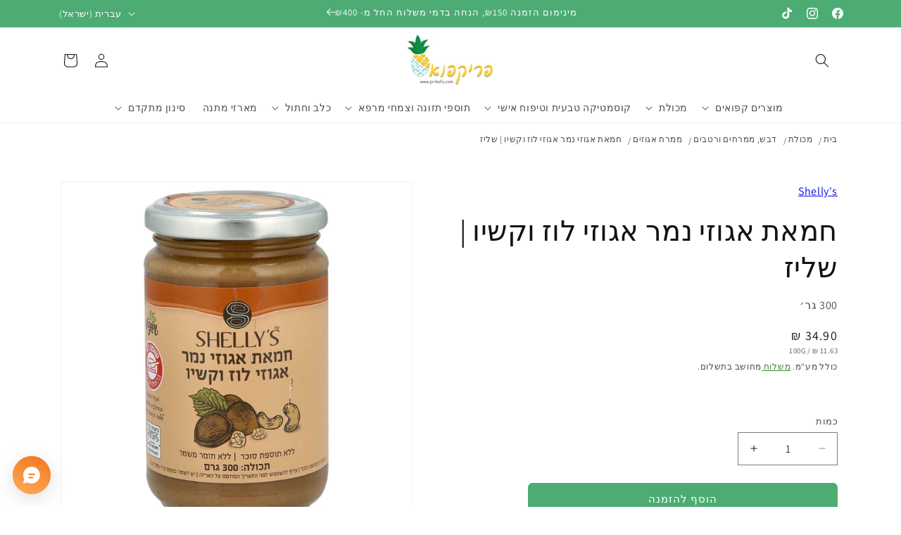

--- FILE ---
content_type: text/html; charset=utf-8
request_url: https://www.google.com/maps/d/embed?mid=16bUAA5oaJ1prrqmDvIOh8ZahkyqQv1E&ehbc=2E312F
body_size: 4909
content:
<!DOCTYPE html><html itemscope itemtype="http://schema.org/WebSite"><head><script nonce="oj-l0mc6q6veYcbrJYkLFw">window['ppConfig'] = {productName: '06194a8f37177242d55a18e38c5a91c6', deleteIsEnforced:  false , sealIsEnforced:  false , heartbeatRate:  0.5 , periodicReportingRateMillis:  60000.0 , disableAllReporting:  false };(function(){'use strict';function k(a){var b=0;return function(){return b<a.length?{done:!1,value:a[b++]}:{done:!0}}}function l(a){var b=typeof Symbol!="undefined"&&Symbol.iterator&&a[Symbol.iterator];if(b)return b.call(a);if(typeof a.length=="number")return{next:k(a)};throw Error(String(a)+" is not an iterable or ArrayLike");}var m=typeof Object.defineProperties=="function"?Object.defineProperty:function(a,b,c){if(a==Array.prototype||a==Object.prototype)return a;a[b]=c.value;return a};
function n(a){a=["object"==typeof globalThis&&globalThis,a,"object"==typeof window&&window,"object"==typeof self&&self,"object"==typeof global&&global];for(var b=0;b<a.length;++b){var c=a[b];if(c&&c.Math==Math)return c}throw Error("Cannot find global object");}var p=n(this);function q(a,b){if(b)a:{var c=p;a=a.split(".");for(var d=0;d<a.length-1;d++){var e=a[d];if(!(e in c))break a;c=c[e]}a=a[a.length-1];d=c[a];b=b(d);b!=d&&b!=null&&m(c,a,{configurable:!0,writable:!0,value:b})}}
q("Object.is",function(a){return a?a:function(b,c){return b===c?b!==0||1/b===1/c:b!==b&&c!==c}});q("Array.prototype.includes",function(a){return a?a:function(b,c){var d=this;d instanceof String&&(d=String(d));var e=d.length;c=c||0;for(c<0&&(c=Math.max(c+e,0));c<e;c++){var f=d[c];if(f===b||Object.is(f,b))return!0}return!1}});
q("String.prototype.includes",function(a){return a?a:function(b,c){if(this==null)throw new TypeError("The 'this' value for String.prototype.includes must not be null or undefined");if(b instanceof RegExp)throw new TypeError("First argument to String.prototype.includes must not be a regular expression");return this.indexOf(b,c||0)!==-1}});function r(a,b,c){a("https://csp.withgoogle.com/csp/proto/"+encodeURIComponent(b),JSON.stringify(c))}function t(){var a;if((a=window.ppConfig)==null?0:a.disableAllReporting)return function(){};var b,c,d,e;return(e=(b=window)==null?void 0:(c=b.navigator)==null?void 0:(d=c.sendBeacon)==null?void 0:d.bind(navigator))!=null?e:u}function u(a,b){var c=new XMLHttpRequest;c.open("POST",a);c.send(b)}
function v(){var a=(w=Object.prototype)==null?void 0:w.__lookupGetter__("__proto__"),b=x,c=y;return function(){var d=a.call(this),e,f,g,h;r(c,b,{type:"ACCESS_GET",origin:(f=window.location.origin)!=null?f:"unknown",report:{className:(g=d==null?void 0:(e=d.constructor)==null?void 0:e.name)!=null?g:"unknown",stackTrace:(h=Error().stack)!=null?h:"unknown"}});return d}}
function z(){var a=(A=Object.prototype)==null?void 0:A.__lookupSetter__("__proto__"),b=x,c=y;return function(d){d=a.call(this,d);var e,f,g,h;r(c,b,{type:"ACCESS_SET",origin:(f=window.location.origin)!=null?f:"unknown",report:{className:(g=d==null?void 0:(e=d.constructor)==null?void 0:e.name)!=null?g:"unknown",stackTrace:(h=Error().stack)!=null?h:"unknown"}});return d}}function B(a,b){C(a.productName,b);setInterval(function(){C(a.productName,b)},a.periodicReportingRateMillis)}
var D="constructor __defineGetter__ __defineSetter__ hasOwnProperty __lookupGetter__ __lookupSetter__ isPrototypeOf propertyIsEnumerable toString valueOf __proto__ toLocaleString x_ngfn_x".split(" "),E=D.concat,F=navigator.userAgent.match(/Firefox\/([0-9]+)\./),G=(!F||F.length<2?0:Number(F[1])<75)?["toSource"]:[],H;if(G instanceof Array)H=G;else{for(var I=l(G),J,K=[];!(J=I.next()).done;)K.push(J.value);H=K}var L=E.call(D,H),M=[];
function C(a,b){for(var c=[],d=l(Object.getOwnPropertyNames(Object.prototype)),e=d.next();!e.done;e=d.next())e=e.value,L.includes(e)||M.includes(e)||c.push(e);e=Object.prototype;d=[];for(var f=0;f<c.length;f++){var g=c[f];d[f]={name:g,descriptor:Object.getOwnPropertyDescriptor(Object.prototype,g),type:typeof e[g]}}if(d.length!==0){c=l(d);for(e=c.next();!e.done;e=c.next())M.push(e.value.name);var h;r(b,a,{type:"SEAL",origin:(h=window.location.origin)!=null?h:"unknown",report:{blockers:d}})}};var N=Math.random(),O=t(),P=window.ppConfig;P&&(P.disableAllReporting||P.deleteIsEnforced&&P.sealIsEnforced||N<P.heartbeatRate&&r(O,P.productName,{origin:window.location.origin,type:"HEARTBEAT"}));var y=t(),Q=window.ppConfig;if(Q)if(Q.deleteIsEnforced)delete Object.prototype.__proto__;else if(!Q.disableAllReporting){var x=Q.productName;try{var w,A;Object.defineProperty(Object.prototype,"__proto__",{enumerable:!1,get:v(),set:z()})}catch(a){}}
(function(){var a=t(),b=window.ppConfig;b&&(b.sealIsEnforced?Object.seal(Object.prototype):b.disableAllReporting||(document.readyState!=="loading"?B(b,a):document.addEventListener("DOMContentLoaded",function(){B(b,a)})))})();}).call(this);
</script><title itemprop="name">איזורי חלוקה - Google My Maps</title><meta name="robots" content="noindex,nofollow"/><meta http-equiv="X-UA-Compatible" content="IE=edge,chrome=1"><meta name="viewport" content="initial-scale=1.0,minimum-scale=1.0,maximum-scale=1.0,user-scalable=0,width=device-width"/><meta name="description" itemprop="description" content="איזורי חלוקה"/><meta itemprop="url" content="https://www.google.com/maps/d/viewer?mid=16bUAA5oaJ1prrqmDvIOh8ZahkyqQv1E"/><meta itemprop="image" content="https://www.google.com/maps/d/thumbnail?mid=16bUAA5oaJ1prrqmDvIOh8ZahkyqQv1E"/><meta property="og:type" content="website"/><meta property="og:title" content="איזורי חלוקה - Google My Maps"/><meta property="og:description" content="איזורי חלוקה"/><meta property="og:url" content="https://www.google.com/maps/d/viewer?mid=16bUAA5oaJ1prrqmDvIOh8ZahkyqQv1E"/><meta property="og:image" content="https://www.google.com/maps/d/thumbnail?mid=16bUAA5oaJ1prrqmDvIOh8ZahkyqQv1E"/><meta property="og:site_name" content="Google My Maps"/><meta name="twitter:card" content="summary_large_image"/><meta name="twitter:title" content="איזורי חלוקה - Google My Maps"/><meta name="twitter:description" content="איזורי חלוקה"/><meta name="twitter:image:src" content="https://www.google.com/maps/d/thumbnail?mid=16bUAA5oaJ1prrqmDvIOh8ZahkyqQv1E"/><link rel="stylesheet" id="gmeviewer-styles" href="https://www.gstatic.com/mapspro/_/ss/k=mapspro.gmeviewer.vXPy3eFlWvE.L.W.O/am=AAAE/d=0/rs=ABjfnFUc4wRW9bnXD_rw-Jd18NVYqFrlnw" nonce="eneEqomHIvidXP8swKhf8g"><link rel="stylesheet" href="https://fonts.googleapis.com/css?family=Roboto:300,400,500,700" nonce="eneEqomHIvidXP8swKhf8g"><link rel="shortcut icon" href="//www.gstatic.com/mapspro/images/favicon-001.ico"><link rel="canonical" href="https://www.google.com/mymaps/viewer?mid=16bUAA5oaJ1prrqmDvIOh8ZahkyqQv1E&amp;hl=en_US"></head><body jscontroller="O1VPAb" jsaction="click:cOuCgd;"><div class="c4YZDc HzV7m-b7CEbf SfQLQb-QClCJf-giiMnc SfQLQb-dIxMhd-bN97Pc-b3rLgd"><div class="jQhVs-haAclf"><div class="jQhVs-uMX1Ee-My5Dr-purZT-uDEFge"><div class="jQhVs-uMX1Ee-My5Dr-purZT-uDEFge-bN97Pc"><div class="jQhVs-uMX1Ee-My5Dr-purZT-uDEFge-Bz112c"></div><div class="jQhVs-uMX1Ee-My5Dr-purZT-uDEFge-fmcmS-haAclf"><div class="jQhVs-uMX1Ee-My5Dr-purZT-uDEFge-fmcmS">Open full screen to view more</div></div></div></div></div><div class="i4ewOd-haAclf"><div class="i4ewOd-UzWXSb" id="map-canvas"></div></div><div class="X3SwIb-haAclf NBDE7b-oxvKad"><div class="X3SwIb-i8xkGf"></div></div><div class="Te60Vd-ZMv3u dIxMhd-bN97Pc-b3rLgd"><div class="dIxMhd-bN97Pc-Tswv1b-Bz112c"></div><div class="dIxMhd-bN97Pc-b3rLgd-fmcmS">This map was created by a user. <a href="//support.google.com/mymaps/answer/3024454?hl=en&amp;amp;ref_topic=3188329" target="_blank">Learn how to create your own.</a></div><div class="dIxMhd-bN97Pc-b3rLgd-TvD9Pc" title="Close"></div></div><script nonce="oj-l0mc6q6veYcbrJYkLFw">
  function _DumpException(e) {
    if (window.console) {
      window.console.error(e.stack);
    }
  }
  var _pageData = "[[1,null,null,null,null,null,null,null,null,null,\"at\",\"\",\"\",1765477939999,\"\",\"en_US\",false,[],\"https://www.google.com/maps/d/viewer?mid\\u003d16bUAA5oaJ1prrqmDvIOh8ZahkyqQv1E\",\"https://www.google.com/maps/d/embed?mid\\u003d16bUAA5oaJ1prrqmDvIOh8ZahkyqQv1E\\u0026ehbc\\u003d2E312F\",\"https://www.google.com/maps/d/edit?mid\\u003d16bUAA5oaJ1prrqmDvIOh8ZahkyqQv1E\",\"https://www.google.com/maps/d/thumbnail?mid\\u003d16bUAA5oaJ1prrqmDvIOh8ZahkyqQv1E\",null,null,true,\"https://www.google.com/maps/d/print?mid\\u003d16bUAA5oaJ1prrqmDvIOh8ZahkyqQv1E\",\"https://www.google.com/maps/d/pdf?mid\\u003d16bUAA5oaJ1prrqmDvIOh8ZahkyqQv1E\",\"https://www.google.com/maps/d/viewer?mid\\u003d16bUAA5oaJ1prrqmDvIOh8ZahkyqQv1E\",null,false,\"/maps/d\",\"maps/sharing\",\"//www.google.com/intl/en_US/help/terms_maps.html\",true,\"https://docs.google.com/picker\",null,false,null,[[[\"//www.gstatic.com/mapspro/images/google-my-maps-logo-regular-001.png\",143,25],[\"//www.gstatic.com/mapspro/images/google-my-maps-logo-regular-2x-001.png\",286,50]],[[\"//www.gstatic.com/mapspro/images/google-my-maps-logo-small-001.png\",113,20],[\"//www.gstatic.com/mapspro/images/google-my-maps-logo-small-2x-001.png\",226,40]]],1,\"https://www.gstatic.com/mapspro/_/js/k\\u003dmapspro.gmeviewer.en_US.0bmInwNhsTo.O/am\\u003dAAAE/d\\u003d0/rs\\u003dABjfnFWiR5qEQB-0iL1MHal3E0CYGs9rmA/m\\u003dgmeviewer_base\",null,null,true,null,\"US\",null,null,null,null,null,null,true],[\"mf.map\",\"16bUAA5oaJ1prrqmDvIOh8ZahkyqQv1E\",\"איזורי חלוקה\",null,[33.473011558869686,33.33927722391716,38.348194664338436,31.37430488976112],[34.7252999,33.0974741,35.4234853,31.9153345],[[null,\"XL8lKXpV2rU\",\"יום שלישי\",\"\",[[[\"https://mt.googleapis.com/vt/icon/name\\u003dicons/onion/1492-wht-polygon-blank.png\\u0026filter\\u003dff9C27B0\"],null,1,1,[[[34.7252999,32.7736235,35.118526,31.9153345]],\"0\",null,\"XL8lKXpV2rU\",[32.332034424873065,34.93424758555662],[0,0],\"484643FAA6000001\"],[[\"קו שרון ומרכז\\u200e\"]]]],null,null,true,null,null,null,null,[[\"XL8lKXpV2rU\",1,null,null,null,\"https://www.google.com/maps/d/kml?mid\\u003d16bUAA5oaJ1prrqmDvIOh8ZahkyqQv1E\\u0026resourcekey\\u0026lid\\u003dXL8lKXpV2rU\",null,null,null,null,null,2,null,[[[\"484643FAA6000001\",null,null,[[[[[[[32.7729656,34.9529271]],[[32.2997865,34.8394549]],[[32.1446887,34.7912181]],[[32.0542382,34.748131]],[[31.9851039,34.7252999]],[[31.9277192,34.8353349]],[[31.9153345,34.8821983]],[[31.9832111,34.9706038]],[[32.1579142,34.9764403]],[[32.1754969,34.9573859]],[[32.1932215,34.9556692]],[[32.2025182,34.964424]],[[32.2035349,34.9815901]],[[32.2423091,35.0186689]],[[32.2720683,35.0255352]],[[32.2838241,35.0030477]],[[32.3124091,35.0136907]],[[32.3475113,35.0164373]],[[32.463165,35.0730853]],[[32.5602997,35.0919696]],[[32.6129463,35.0996937]],[[32.6593218,35.118526]],[[32.7237545,35.0934635]],[[32.7488794,35.0704609]],[[32.7503231,35.029949]],[[32.7674964,34.9807141]],[[32.7736235,34.9754899]]]]]]],0,[[\"name\",[\"קו שרון ומרכז\\u200e\"],1]],null,0]],[[[\"https://mt.googleapis.com/vt/icon/name\\u003dicons/onion/SHARED-mymaps-pin-container-bg_4x.png,icons/onion/SHARED-mymaps-pin-container_4x.png,icons/onion/1899-blank-shape_pin_4x.png\\u0026highlight\\u003dff000000,9C27B0\\u0026scale\\u003d2.0\",[32,64]],[[\"9C27B0\",1],1200],[[\"9C27B0\",0.2980392156862745],[\"9C27B0\",1],1200]]]]]],null,null,null,null,null,1],[null,\"YTdaH8ftJtw\",\"יום רביעי\",\"\",[[[\"https://mt.googleapis.com/vt/icon/name\\u003dicons/onion/1492-wht-polygon-blank.png\\u0026filter\\u003dff0288D1\"],null,1,1,[[[35.0678474,33.0974741,35.4234853,32.5685326]],\"0\",null,\"YTdaH8ftJtw\",[32.854338111757265,35.24231596427542],[0,0],\"4846463918000002\"],[[\"קו צפון\"]]]],null,null,true,null,null,null,null,[[\"YTdaH8ftJtw\",1,null,null,null,\"https://www.google.com/maps/d/kml?mid\\u003d16bUAA5oaJ1prrqmDvIOh8ZahkyqQv1E\\u0026resourcekey\\u0026lid\\u003dYTdaH8ftJtw\",null,null,null,null,null,2,null,[[[\"4846463918000002\",null,null,[[[[[[[32.8045969,35.1474983]],[[32.7685182,35.1062996]],[[32.7523503,35.0750572]],[[32.72172,35.0977512]],[[32.6807115,35.120389]],[[32.5962942,35.1392586]],[[32.5685326,35.1957399]],[[32.5952244,35.2583022]],[[32.5892075,35.2978737]],[[32.6821588,35.3462821]],[[32.8273911,35.4111701]],[[32.8854966,35.4234853]],[[32.9721374,35.3939122]],[[33.0140254,35.3608208]],[[33.0574778,35.3438323]],[[33.0974741,35.3213319]],[[33.0938491,35.102523]],[[32.9219676,35.0678474]],[[32.8716081,35.1654178]],[[32.821621,35.1523048]]]]]]],0,[[\"name\",[\"קו צפון\"],1]],null,1]],[[[\"https://mt.googleapis.com/vt/icon/name\\u003dicons/onion/SHARED-mymaps-pin-container-bg_4x.png,icons/onion/SHARED-mymaps-pin-container_4x.png,icons/onion/1899-blank-shape_pin_4x.png\\u0026highlight\\u003dff000000,0288D1\\u0026scale\\u003d2.0\",[32,64]],[[\"0288D1\",1],1200],[[\"0288D1\",0.2980392156862745],[\"0288D1\",1],1200]]]]]],null,null,null,null,null,1],[null,\"DNItwHjwhx0\",\"במשך ימי השבוע\",\"\",[[[\"https://mt.googleapis.com/vt/icon/name\\u003dicons/onion/SHARED-mymaps-pin-container-bg_4x.png,icons/onion/SHARED-mymaps-pin-container_4x.png,icons/onion/1899-blank-shape_pin_4x.png\\u0026highlight\\u003dff000000,0288D1\\u0026scale\\u003d2.0\"],null,1,1,[[null,[32.8099993,35.0704208]],\"0\",null,\"DNItwHjwhx0\",[32.8099993,35.0704208],[0,-128],\"48464679BC000001\"],[[\"פריקפוא\"]]],[[\"https://mt.googleapis.com/vt/icon/name\\u003dicons/onion/1492-wht-polygon-blank.png\\u0026filter\\u003dff000000\"],null,1,1,[[[34.9536954,32.8761568,35.1474983,32.7500635]],\"0\",null,\"DNItwHjwhx0\",[32.80660496747645,35.05122425855706],[0,0],\"48464679BC000002\"],[[\"משלוחים מקומיים\\u200e\"]]]],null,null,true,null,null,null,null,[[\"DNItwHjwhx0\",1,null,null,null,\"https://www.google.com/maps/d/kml?mid\\u003d16bUAA5oaJ1prrqmDvIOh8ZahkyqQv1E\\u0026resourcekey\\u0026lid\\u003dDNItwHjwhx0\",null,null,null,null,null,2,null,[[[\"48464679BC000001\",[[[32.8099993,35.0704208]]],null,null,0,[[\"name\",[\"פריקפוא\"],1]],null,2],[\"48464679BC000002\",null,null,[[[[[[[32.8558266,35.0656186]],[[32.8302992,35.0474225]],[[32.8158736,35.0240766]],[[32.8334725,34.9907743]],[[32.8360687,34.9725782]],[[32.8248177,34.9540387]],[[32.7855724,34.9536954]],[[32.7500635,35.0508558]],[[32.8045969,35.1474983]],[[32.8761568,35.0985776]]]]]]],0,[[\"name\",[\"משלוחים מקומיים\\u200e\"],1]],null,3]],[[[\"https://mt.googleapis.com/vt/icon/name\\u003dicons/onion/SHARED-mymaps-pin-container-bg_4x.png,icons/onion/SHARED-mymaps-pin-container_4x.png,icons/onion/1899-blank-shape_pin_4x.png\\u0026highlight\\u003dff000000,0288D1\\u0026scale\\u003d2.0\",[32,64]],[[\"000000\",1],1200],[[\"000000\",0.2980392156862745],[\"000000\",1],1200]]]]]],null,null,null,null,null,1]],[2],null,null,\"mapspro_in_drive\",\"16bUAA5oaJ1prrqmDvIOh8ZahkyqQv1E\",\"https://drive.google.com/abuse?id\\u003d16bUAA5oaJ1prrqmDvIOh8ZahkyqQv1E\",true,false,false,\"\",2,false,\"https://www.google.com/maps/d/kml?mid\\u003d16bUAA5oaJ1prrqmDvIOh8ZahkyqQv1E\\u0026resourcekey\",461729,false,false,\"\",true,\"\",true,[\"פריקפוא\",\"https://lh3.googleusercontent.com/a-/ALV-UjVINl7lVqrDGDL5fIp9KZZZWkIMRhrJHUTk69xcP72HA1sYDJY\"],[null,null,[1749109910,918098001],[1749109911,5000000]],false,\"https://support.google.com/legal/troubleshooter/1114905#ts\\u003d9723198%2C1115689\"]]";</script><script type="text/javascript" src="//maps.googleapis.com/maps/api/js?v=3.61&client=google-maps-pro&language=en_US&region=US&libraries=places,visualization,geometry,search" nonce="oj-l0mc6q6veYcbrJYkLFw"></script><script id="base-js" src="https://www.gstatic.com/mapspro/_/js/k=mapspro.gmeviewer.en_US.0bmInwNhsTo.O/am=AAAE/d=0/rs=ABjfnFWiR5qEQB-0iL1MHal3E0CYGs9rmA/m=gmeviewer_base" nonce="oj-l0mc6q6veYcbrJYkLFw"></script><script nonce="oj-l0mc6q6veYcbrJYkLFw">_startApp();</script></div></body></html>

--- FILE ---
content_type: image/svg+xml
request_url: https://moosedesk-asset.moosedesk.com/icons/logos_facebook_blue.svg
body_size: 439
content:
<svg width="21" height="20" viewBox="0 0 21 20" fill="none" xmlns="http://www.w3.org/2000/svg">
<path d="M18.9175 10.0511C18.9175 5.4023 15.1488 1.63364 10.5 1.63364C5.85118 1.63364 2.08252 5.4023 2.08252 10.0511C2.08252 14.2525 5.16069 17.7349 9.18477 18.3663V12.4843H7.04752V10.0511H9.18477V8.19664C9.18477 6.08701 10.4415 4.92172 12.3642 4.92172C13.2851 4.92172 14.2484 5.08612 14.2484 5.08612V7.15761H13.187C12.1413 7.15761 11.8152 7.80648 11.8152 8.47218V10.0511H14.1498L13.7766 12.4843H11.8152V18.3663C15.8393 17.7349 18.9175 14.2526 18.9175 10.0511Z" fill="#1877F2"/>
</svg>


--- FILE ---
content_type: application/javascript; charset=UTF-8
request_url: https://test2.dingai.io/inject-survey.js
body_size: 212738
content:
const translatingg = {
  share: {
    en: "Share Response",
    ar: "شارك",
    zh_CN: "分享",
    zh_TW: "分享",
    fr: "Partager",
    de: "Teilen",
    es: "Compartir",
    ru: "Поделиться",
    pt: "Compartilhar",
    it: "Condividi",
    ja: "共有する",
    ko: "공유하기",
    nl: "Delen",
    tr: "Paylaş",
    pl: "Udostępnij",
    he: "שתף",
    hi: "साझा करें",
    id: "Bagikan",
    vi: "Chia sẻ",
    th: "แบ่งปัน",
    el: "Μοιράσου",
    ro: "Distribuie",
    cs: "Sdílet",
    sv: "Dela",
    no: "Del",
    fi: "Jaa",
    da: "Del",
    hu: "Megosztás",
    uk: "Поділитися",
    bg: "Сподели",
    sr: "Подели",
    hr: "Podijeli",
    sl: "Deli",
    sk: "Zdieľať",
    lv: "Dalīties",
    lt: "Dalintis",
    et: "Jagada",
    ka: "გაზიარება",
    hy: "Կիսվել",
    sq: "Ndaj",
    bs: "Podijeli",
    mk: "Сподели",
    mt: "Aqsam",
    is: "Deila",
    ga: "Roinn",
    cy: "Rhannu",
    gd: "Roinn",
    af: "Deel",
    sw: "Shiriki",
    zu: "Yabelana",
    yi: "טיילן",
  },
  other: {
    en: "Other",
    ar: "أخرى",
    zh_CN: "其他",
    zh_TW: "其他",
    fr: "Autre",
    de: "Andere",
    es: "Otro",
    ru: "Другое",
    pt: "Outro",
    it: "Altro",
    ja: "その他",
    ko: "기타",
    nl: "Anders",
    tr: "Diğer",
    pl: "Inne",
    he: "אחר",
    hi: "अन्य",
    id: "Lainnya",
    vi: "Khác",
    th: "อื่น ๆ",
    el: "Άλλο",
    ro: "Altul",
    cs: "Jiný",
    sv: "Annan",
    no: "Annen",
    fi: "Muu",
    da: "Anden",
    hu: "Másik",
    uk: "Інше",
    bg: "Друго",
    sr: "Друго",
    hr: "Drugo",
    sl: "Drugo",
    sk: "Iný",
    lv: "Cits",
    lt: "Kitas",
    et: "Teine",
    ka: "სხვა",
    hy: "Այլ",
    sq: "Tjetër",
    bs: "Drugo",
    mk: "Друго",
    mt: "Ieħor",
    is: "Annar",
    ga: "Eile",
    cy: "Arall",
    gd: "Eile",
    af: "Ander",
    sw: "Nyingine",
    zu: "Okunye",
    yi: "אַנדער",
  },
  placeholder: {
    en: "Type your answer...",
    he: "התשובה שלך...",
    ar: "إجابتك...",
    fr: "Votre réponse...",
    de: "Deine Antwort...",
    es: "Tu respuesta...",
    it: "La tua risposta...",
    pt: "Sua resposta...",
    ru: "Ваш ответ...",
    uk: "Ваша відповідь...",
    zh_CN: "你的回答...",
    zh_TW: "你的回答...",
    ja: "回答を入力...",
    ko: "답변을 입력...",
    hi: "आपका जवाब...",
    bn: "আপনার উত্তর...",
    tr: "Cevabın...",
    pl: "Twoja odpowiedź...",
    nl: "Jouw antwoord...",
    sv: "Ditt svar...",
    da: "Dit svar...",
    no: "Svaret ditt...",
    fi: "Vastauksesi...",
    cs: "Tvoje odpověď...",
    sk: "Tvoja odpoveď...",
    ro: "Răspunsul tău...",
    el: "Η απάντησή σου...",
    hu: "A válaszod...",
    th: "คำตอบของคุณ...",
    vi: "Câu trả lời của bạn...",
    id: "Jawaban kamu...",
    ms: "Jawapan anda...",
    tl: "Sagot mo...",
    sw: "Jibu lako...",
    af: "Jou antwoord...",
    et: "Sinu vastus...",
    lv: "Tava atbilde...",
    lt: "Tavo atsakymas...",
    sl: "Tvoj odgovor...",
    hr: "Tvoj odgovor...",
    sr: "Tvoj odgovor...",
    bg: "Твоят отговор...",
    hy: "Ձեր պատասխանը...",
    ka: "თქვენი პასუხი...",
  },
  feedback: {
    en: "Tell us what's missing",
    he: "תגיד לנו מה חסר",
    ar: "أخبرنا بما هو مفقود",
    fr: "Dites-nous ce qui manque",
    de: "Sag uns, was fehlt",
    es: "Dinos qué falta",
    it: "Dicci cosa manca",
    pt: "Diga-nos o que está faltando",
    ru: "Скажи нам, чего не хватает",
    uk: "Скажіть нам, чого не вистачає",
    zh_CN: "告诉我们缺了什么",
    zh_TW: "告訴我們缺了什麼",
    ja: "足りないものを教えてください",
    ko: "무엇이 부족한지 알려주세요",
    hi: "हमें बताएं क्या कमी है",
    bn: "আমাদের বলুন কী ঘাটতি আছে",
    tr: "Eksik olanı bize söyleyin",
    pl: "Powiedz nam, czego brakuje",
    nl: "Vertel ons wat er ontbreekt",
    sv: "Berätta vad som saknas",
    da: "Fortæl os, hvad der mangler",
    no: "Fortell oss hva som mangler",
    fi: "Kerro meille, mitä puuttuu",
    cs: "Řekněte nám, co chybí",
    sk: "Povedzte nám, čo chýba",
    ro: "Spune-ne ce lipsește",
    el: "Πες μας τι λείπει",
    hu: "Mondd el, mi hiányzik",
    th: "บอกเราหน่อยว่าขาดอะไรไป",
    vi: "Hãy cho chúng tôi biết điều gì thiếu",
    id: "Beri tahu kami apa yang kurang",
    ms: "Beritahu kami apa yang kurang",
    tl: "Sabihin mo sa amin kung ano ang kulang",
    sw: "Tuambie kinachokosekana",
    af: "Sê vir ons wat kortkom",
    et: "Ütle meile, mis puudu on",
    lv: "Pastāsti mums, kas trūkst",
    lt: "Pasakyk, ko trūksta",
    sl: "Povejte nam, kaj manjka",
    hr: "Reci nam što nedostaje",
    sr: "Reci nam šta nedostaje",
    bg: "Кажи ни какво липсва",
    hy: "Ասա մեզ, ինչն է պակասում",
    ka: "გვითხარი, რა აკლია",
    sq: "Na trego çfarë mungon",
    bs: "Reci nam šta nedostaje",
    mk: "Кажи ни што недостасува",
    mt: "Għidilna x’nieqes",
    is: "Segðu okkur hvað vantar",
    ga: "Inis dúinn cad atá ar iarraidh",
    cy: "Dywed wrthym beth sy'n eisiau",
    gd: "Innis dhuinn dè tha a dhìth",
    yi: "זאג אונדז וואָס פעלט",
  },
  assistantTitle: {
    en: "Ask us anything",
    he: "זמינים לכל שאלה",
    ar: "اسألنا أي شيء",
    fr: "Posez-nous vos questions",
    de: "Frag uns alles",
    es: "Pregúntanos lo que quieras",
    it: "Chiedici qualsiasi cosa",
    pt: "Pergunte-nos qualquer coisa",
    ru: "Спросите нас о чём угодно",
    uk: "Запитайте нас про що завгодно",
    zh_CN: "尽管提问",
    zh_TW: "儘管提問",
    ja: "何でも聞いてください",
    ko: "무엇이든 물어보세요",
    hi: "कुछ भी पूछें",
    bn: "যেকোনো কিছু জিজ্ঞাসা করুন",
    tr: "Bize her şeyi sorabilirsiniz",
    pl: "Zapytaj nas o cokolwiek",
    nl: "Vraag ons wat je maar wilt",
    sv: "Fråga oss vad som helst",
    da: "Spørg os om hvad som helst",
    no: "Spør oss om hva som helst",
    fi: "Kysy meiltä mitä vain",
    cs: "Zeptejte se nás na cokoli",
    sk: "Opýtajte sa nás čokoľvek",
    ro: "Întreabă-ne orice",
    el: "Ρώτησέ μας οτιδήποτε",
    hu: "Kérdezz tőlünk bármit",
    th: "ถามเราได้ทุกเรื่อง",
    vi: "Hỏi chúng tôi bất cứ điều gì",
    id: "Tanyakan apa saja",
    ms: "Tanya kami apa sahaja",
    tl: "Magtanong ng kahit ano",
    sw: "Tuulize chochote",
    af: "Vra ons enigiets",
    et: "Küsi meilt mida iganes",
    lv: "Jautā mums jebko",
    lt: "Klauskite mūsų bet ko",
    sl: "Vprašajte nas karkoli",
    hr: "Pitajući nas bilo što",
    sr: "Питајте нас било шта",
    bg: "Попитайте ни каквото искате",
    hy: "Հարցրեք մեզ ցանկացած բան",
    ka: "გვითხარით ნებისმიერი კითხვა",
    sq: "Na pyesni për çdo gjë",
    bs: "Pitajte nas bilo šta",
    mk: "Прашајте не што сакате",
    mt: "Staqsina xi trid",
    is: "Spurðu okkur hvað sem er",
    ga: "Fiafraigh díom aon rud",
    cy: "Gofynnwch unrhyw beth i ni",
    gd: "Faighnich dhuinn rud sam bith",
    yi: "פֿרעג אונדז אַלץ וואָס דו ווילסט"
  },
  addToCart: {
    en: "Add to Cart",
    he: "הוסף לעגלה",
    ar: "أضف إلى السلة",
    fr: "Ajouter au panier",
    de: "In den Warenkorb",
    es: "Añadir al carrito",
    it: "Aggiungi al carrello",
    pt: "Adicionar ao carrinho",
    ru: "Добавить в корзину",
    uk: "Додати до кошика",
    zh_CN: "加入购物车",
    zh_TW: "加入購物車",
    ja: "カートに追加",
    ko: "장바구니에 담기",
    hi: "कार्ट में जोड़ें",
    bn: "কার্টে যোগ করুন",
    tr: "Sepete ekle",
    pl: "Dodaj do koszyka",
    nl: "Toevoegen aan winkelwagen",
    sv: "Lägg till i varukorgen",
    da: "Tilføj til kurv",
    no: "Legg til i handlekurv",
    fi: "Lisää ostoskoriin",
    cs: "Přidat do košíku",
    sk: "Pridať do košíka",
    ro: "Adaugă în coș",
    el: "Προσθήκη στο καλάθι",
    hu: "Kosárba",
    th: "เพิ่มในตะกร้า",
    vi: "Thêm vào giỏ hàng",
    id: "Tambah ke keranjang",
    ms: "Tambah ke troli",
    tl: "Idagdag sa cart",
    sw: "Ongeza kwenye mkoba",
    af: "Voeg by mandjie",
    et: "Lisa ostukorvi",
    lv: "Pievienot grozam",
    lt: "Pridėti į krepšelį",
    sl: "Dodaj v košarico",
    hr: "Dodaj u košaricu",
    sr: "Додај у корпу",
    bg: "Добави в количката",
    hy: "Ավելացնել զամբյուղ",
    ka: "კალათაში დამატება",
    sq: "Shto në shportë",
    bs: "Dodaj u korpu",
    mk: "Додади во кошничка",
    mt: "Żid mal-karrettun",
    is: "Bæta við körfu",
    ga: "Cuir sa chairt",
    cy: "Ychwanegu at y cart",
    gd: "Cuir ris a' chairt",
    yi: "צוגעבן צום וואָגן"
  },
  continueToCheckout: {
    en: "Continue to Checkout",
    he: "המשך לתשלום",
    ar: "المتابعة إلى الدفع",
    fr: "Passer à la caisse",
    de: "Zur Kasse gehen",
    es: "Continuar al pago",
    it: "Vai alla cassa",
    pt: "Ir para o checkout",
    ru: "Перейти к оплате",
    uk: "Перейти до оплати",
    zh_CN: "继续结账",
    zh_TW: "繼續結帳",
    ja: "チェックアウトに進む",
    ko: "결제 진행",
    hi: "चेकआउट पर जाएं",
    bn: "চেকআউটে যান",
    tr: "Ödemeye geç",
    pl: "Przejdź do kasy",
    nl: "Doorgaan naar afrekenen",
    sv: "Gå till kassan",
    da: "Gå til kassen",
    no: "Gå til kassen",
    fi: "Siirry kassalle",
    cs: "Pokračovat k pokladně",
    sk: "Pokračovať k pokladni",
    ro: "Mergi la plată",
    el: "Συνέχεια στην πληρωμή",
    hu: "Tovább a pénztárhoz",
    th: "ดำเนินการชำระเงิน",
    vi: "Tiếp tục thanh toán",
    id: "Lanjutkan ke checkout",
    ms: "Teruskan ke pembayaran",
    tl: "Magpatuloy sa checkout",
    sw: "Endelea kwenye checkout",
    af: "Gaan voort na betaal",
    et: "Jätka kassasse",
    lv: "Turpināt uz kasi",
    lt: "Tęsti į kasą",
    sl: "Nadaljuj na blagajno",
    hr: "Nastavi na blagajnu",
    sr: "Настави на плаћање",
    bg: "Продължи към касата",
    hy: "Շարունակել վճարմանը",
    ka: "გადახდაზე გადასვლა",
    sq: "Vazhdo te kasa",
    bs: "Nastavi na naplatu",
    mk: "Продолжи до каса",
    mt: "Kompli għal checkout",
    is: "Halda áfram í greiðslu",
    ga: "Lean ar aghaidh chuig seic amach",
    cy: "Parhau i'r tills",
    gd: "Lean air adhart chun an t-seic a-mach",
    yi: "פאָרזעצן צו קויטער"
  },
  needSomethingElse: {
    en: "Need Something Else",
    he: "צריך משהו אחר",
    ar: "أحتاج شيئًا آخر",
    fr: "Besoin d'autre chose",
    de: "Brauche etwas anderes",
    es: "Necesito otra cosa",
    it: "Ho bisogno di altro",
    pt: "Preciso de outra coisa",
    ru: "Нужно что-то другое",
    uk: "Потрібно щось інше",
    zh_CN: "需要其他东西",
    zh_TW: "需要其他東西",
    ja: "別のものが欲しい",
    ko: "다른 것이 필요해요",
    hi: "कुछ और चाहिए",
    bn: "অন্য কিছু প্রয়োজন",
    tr: "Başka bir şeye ihtiyacım var",
    pl: "Potrzebuję czegoś innego",
    nl: "Iets anders nodig",
    sv: "Behöver något annat",
    da: "Har brug for noget andet",
    no: "Trenger noe annet",
    fi: "Tarvitsen jotain muuta",
    cs: "Potřebuji něco jiného",
    sk: "Potrebujem niečo iné",
    ro: "Am nevoie de altceva",
    el: "Χρειάζομαι κάτι άλλο",
    hu: "Másra van szükségem",
    th: "ต้องการอย่างอื่น",
    vi: "Cần thứ khác",
    id: "Butuh yang lain",
    ms: "Perlukan sesuatu yang lain",
    tl: "Kailangan ng iba pa",
    sw: "Ninahitaji kitu kingine",
    af: "Het iets anders nodig",
    et: "Vajan midagi muud",
    lv: "Nepieciešams kaut kas cits",
    lt: "Reikia kažko kito",
    sl: "Potrebujem nekaj drugega",
    hr: "Trebam nešto drugo",
    sr: "Треба ми нешто друго",
    bg: "Нуждая се от нещо друго",
    hy: "Պետք է այլ բան",
    ka: "სხვა რამ მჭირდება",
    sq: "Më duhet diçka tjetër",
    bs: "Trebam nešto drugo",
    mk: "Треба нешто друго",
    mt: "Bżonn xi ħaġa oħra",
    is: "Þarf eitthvað annað",
    ga: "Rud éigin eile a theastaíonn",
    cy: "Angen rhywbeth arall",
    gd: "Feum air rudeigin eile",
    yi: "דאַרף עפּעס אנדערש"
  },
  quantity: {
    en: "Quantity",
    he: "כמות",
    ar: "الكمية",
    fr: "Quantité",
    de: "Menge",
    es: "Cantidad",
    it: "Quantità",
    pt: "Quantidade",
    ru: "Количество",
    uk: "Кількість",
    zh_CN: "数量",
    zh_TW: "數量",
    ja: "数量",
    ko: "수량",
    hi: "मात्रा",
    bn: "পরিমাণ",
    tr: "Miktar",
    pl: "Ilość",
    nl: "Aantal",
    sv: "Antal",
    da: "Antal",
    no: "Antall",
    fi: "Määrä",
    cs: "Množství",
    sk: "Množstvo",
    ro: "Cantitate",
    el: "Ποσότητα",
    hu: "Mennyiség",
    th: "จำนวน",
    vi: "Số lượng",
    id: "Jumlah",
    ms: "Kuantiti",
    tl: "Dami",
    sw: "Idadi",
    af: "Hoeveelheid",
    et: "Kogus",
    lv: "Daudzums",
    lt: "Kiekis",
    sl: "Količina",
    hr: "Količina",
    sr: "Количина",
    bg: "Количество",
    hy: "Քանակ",
    ka: "რაოდენობა",
    sq: "Sasia",
    bs: "Količina",
    mk: "Количина",
    mt: "Kwantità",
    is: "Magn",
    ga: "Cainníocht",
    cy: "Nifer",
    gd: "Meud",
    yi: "קוואַנטיטי"
  },
  productAddedToCart: {
    en: "Great! Product added to cart",
    he: "מעולה! המוצר נוסף לעגלה שלך",
    ar: "رائع! تمت إضافة المنتج إلى السلة",
    fr: "Excellent! Produit ajouté au panier",
    de: "Großartig! Produkt zum Warenkorb hinzugefügt",
    es: "¡Excelente! Producto añadido al carrito",
    it: "Eccellente! Prodotto aggiunto al carrello",
    pt: "Excelente! Produto adicionado ao carrinho",
    ru: "Отлично! Товар добавлен в корзину",
    uk: "Чудово! Товар додано до кошика",
    zh_CN: "太好了！商品已加入购物车",
    zh_TW: "太好了！商品已加入購物車",
    ja: "素晴らしい！カートに追加されました",
    ko: "좋아요! 장바구니에 추가되었습니다",
    hi: "बढ़िया! उत्पाद कार्ट में जोड़ा गया",
    bn: "দুর্দান্ত! পণ্য কার্টে যোগ করা হয়েছে",
    tr: "Harika! Ürün sepete eklendi",
    pl: "Świetnie! Produkt dodany do koszyka",
    nl: "Geweldig! Product toegevoegd aan winkelwagen",
    sv: "Bra! Produkt tillagt i varukorgen",
    da: "Fantastisk! Produkt tilføjet til kurven",
    no: "Flott! Produkt lagt til i handlekurven",
    fi: "Loistavaa! Tuote lisätty ostoskoriin",
    cs: "Skvělé! Produkt přidán do košíku",
    sk: "Skvelé! Produkt pridaný do košíka",
    ro: "Excelent! Produs adăugat în coș",
    el: "Εξαιρετικά! Προϊόν προστέθηκε στο καλάθι",
    hu: "Nagyszerű! Termék hozzáadva a kosárhoz",
    th: "ยอดเยี่ยม! เพิ่มสินค้าลงตะกร้าแล้ว",
    vi: "Tuyệt vời! Đã thêm sản phẩm vào giỏ hàng",
    id: "Bagus! Produk ditambahkan ke keranjang",
    ms: "Hebat! Produk ditambah ke troli",
    tl: "Magaling! Naidagdag ang produkto sa cart",
    sw: "Vizuri! Bidhaa imeongezwa kwenye mkoba",
    af: "Wonderlik! Produk bygevoeg tot mandjie",
    et: "Suurepärane! Toode lisatud ostukorvi",
    lv: "Lieliski! Produkts pievienots grozam",
    lt: "Puiku! Produktas pridėtas į krepšelį",
    sl: "Odlično! Izdelek dodan v košarico",
    hr: "Odlično! Proizvod dodan u košaricu",
    sr: "Одлично! Производ додат у корпу",
    bg: "Отлично! Продуктът е добавен в количката",
    hy: "Հրաշալի! Ապրանքը ավելացվել է զամբյուղին",
    ka: "შესანიშნავია! პროდუქტი დაემატა კალათაში",
    sq: "Shkëlqyer! Produkti u shtua në shportë",
    bs: "Odlično! Proizvod dodan u korpu",
    mk: "Одлично! Производот е додаден во кошничката",
    mt: "Eċċellenti! Prodott miżjud mal-karrettun",
    is: "Frábært! Vara bætt við körfu",
    ga: "Iontach! Táirge curtha leis an chairt",
    cy: "Gwych! Cynnyrch wedi'i ychwanegu at y cart",
    gd: "Glè mhath! Bathar air a chur ris a' chairt",
    yi: "ווונדערלעך! פּראָדוקט אָנגעלייגט צום וואָגן"
  },
  whatWouldYouLikeToDo: {
    en: "What would you like to do now?",
    he: "מה תרצי לעשות עכשיו?",
    ar: "ماذا تريد أن تفعل الآن؟",
    fr: "Que souhaitez-vous faire maintenant?",
    de: "Was möchten Sie jetzt tun?",
    es: "¿Qué te gustaría hacer ahora?",
    it: "Cosa vorresti fare ora?",
    pt: "O que você gostaria de fazer agora?",
    ru: "Что вы хотите сделать сейчас?",
    uk: "Що ви хочете зробити зараз?",
    zh_CN: "您现在想做什么？",
    zh_TW: "您現在想做什麼？",
    ja: "次に何をしますか？",
    ko: "지금 무엇을 하고 싶으신가요?",
    hi: "अब आप क्या करना चाहेंगे?",
    bn: "এখন আপনি কি করতে চান?",
    tr: "Şimdi ne yapmak istersiniz?",
    pl: "Co chciałbyś teraz zrobić?",
    nl: "Wat wil je nu doen?",
    sv: "Vad vill du göra nu?",
    da: "Hvad vil du gerne gøre nu?",
    no: "Hva vil du gjøre nå?",
    fi: "Mitä haluaisit tehdä nyt?",
    cs: "Co byste chtěli udělat teď?",
    sk: "Čo by ste chceli urobiť teraz?",
    ro: "Ce ați dori să faceți acum?",
    el: "Τι θα θέλατε να κάνετε τώρα;",
    hu: "Mit szeretne most tenni?",
    th: "คุณต้องการทำอะไรตอนนี้?",
    vi: "Bạn muốn làm gì bây giờ?",
    id: "Apa yang ingin Anda lakukan sekarang?",
    ms: "Apa yang anda ingin lakukan sekarang?",
    tl: "Ano ang gusto mong gawin ngayon?",
    sw: "Ungependa kufanya nini sasa?",
    af: "Wat wil jy nou doen?",
    et: "Mida soovite nüüd teha?",
    lv: "Ko jūs vēlētos darīt tagad?",
    lt: "Ką norėtumėte daryti dabar?",
    sl: "Kaj bi radi naredili zdaj?",
    hr: "Što biste htjeli učiniti sada?",
    sr: "Шта бисте желели да урадите сада?",
    bg: "Какво бихте искали да направите сега?",
    hy: "Ինչ կցանկանայիք անել հիմա:",
    ka: "რა გსურთ ახლა გააკეთოთ?",
    sq: "Çfarë do të dëshironit të bëni tani?",
    bs: "Šta biste željeli da uradite sada?",
    mk: "Што би сакале да направите сега?",
    mt: "X'tixtieq tagħmel issa?",
    is: "Hvað viltu gera núna?",
    ga: "Cad ba mhaith leat a dhéanamh anois?",
    cy: "Beth hoffech chi ei wneud nawr?",
    gd: "Dè a b' àill leat a dhèanamh a-nis?",
    yi: "וואָס וואָלט איר ווילן צו טאָן איצט?"
  }
};


// const BACKEND_URL="https://d0mvfz6m-5001.asse.devtunnels.ms";
const BACKEND_URL="https://test2.dingai.io";

// update viewport meta to prevent iOS zooming and if there is no then append the new one
let IOSZoomRestrict = document.querySelector('meta[name="viewport"]');
if (!IOSZoomRestrict) {
  IOSZoomRestrict = document.createElement('meta');
  IOSZoomRestrict.name = 'viewport';
  document.head.appendChild(IOSZoomRestrict);
}
IOSZoomRestrict.content = [
  'width=device-width',
  'initial-scale=1.0',
  'maximum-scale=1.0',
  'minimum-scale=1.0',
  'user-scalable=no'
].join(', ');
 
(async () => {
  console.log("[Survey+Chat] Script loaded ✅");

  function getDomainAndProductHandle() {
    const domain = window.location.hostname;
    const path = window.location.pathname;
    const match = path.match(/\/products\/([^/?]+)/);
    const handle = match ? decodeURIComponent(match[1]) : null;
    return { domain, handle };
  }




  const userId = JSON.parse(localStorage.getItem("userId"));
  const surveyAnswerId = JSON.parse(localStorage.getItem("surveyAnswerId"));
  if (surveyAnswerId) {

    // 2️⃣ Update cart attributes
    const updateRes = await fetch('/cart/update.js', {
      method: 'POST',
      headers: { 'Content-Type': 'application/json' },
      body: JSON.stringify({ attributes: { surveyAnswerId } })
    });
    const updateJson = await updateRes.json();
    console.log('After attribute update:', updateJson.attributes);
  }
  // (function() {
  // Initialize once DOM is ready
  function initBuyNowFlow() {
    const form = document.querySelector('form[action^="/cart/add"]');
    const buyNowEl = document.querySelector('shopify-buy-it-now-button');
    if (!form || !buyNowEl) {
      console.error('Form or Buy-Now component not found');
      return;
    }

    buyNowEl.addEventListener('click', async e => {
      e.preventDefault();

      // 1️⃣ Grab the surveyAnswerId from localStorage
      const raw = localStorage.getItem('surveyAnswerId');
      const surveyAnswerId = raw ? JSON.parse(raw) : null;
      if (!surveyAnswerId) console.warn('No surveyAnswerId in localStorage');

      // 2️⃣ Grab the variant ID
      const variantInput = form.querySelector('input[name="id"]');
      if (!variantInput) {
        console.error('Variant input not found');
        return;
      }
      const variantId = variantInput.value;

      try {
        // 3️⃣ Add to cart with line-item properties
        const addRes = await fetch('/cart/add.js', {
          method: 'POST',
          headers: { 'Content-Type': 'application/json' },
          body: JSON.stringify({
            id: variantId,
            quantity: 1,
            properties: {                  // ← use "properties" here
              surveyAnswerId
            }
          })
        });

        const addData = await addRes.json();
        if (!addRes.ok) {
          throw new Error('Add to cart failed: ' + (addData.description || JSON.stringify(addData)));
        }

        // 4️⃣ Update cart attributes
        const updRes = await fetch('/cart/update.js', {
          method: 'POST',
          headers: { 'Content-Type': 'application/json' },
          body: JSON.stringify({
            attributes: {
              surveyAnswerId
            }
          })
        });

        const updData = await updRes.json();
        if (!updRes.ok) {
          throw new Error('Cart update failed: ' + (updData.description || JSON.stringify(updData)));
        }

        // 5️⃣ Finally, go to checkout when everything is done
        window.location.href = '/checkout';

      } catch (err) {
        console.error('Buy-Now flow error:', err);
      }
    });
  }

  // Attach on DOM ready
  if (document.readyState === 'loading') {
    document.addEventListener('DOMContentLoaded', initBuyNowFlow);
  } else {
    initBuyNowFlow();
  }

  // })();




  // }

  const { domain, handle } = getDomainAndProductHandle();



  const SubscriptionByDomain = await fetch(`${BACKEND_URL}/api/subscriptions/public/current?domain=${encodeURIComponent(domain)}`);
  const CheckPlanGroup = await SubscriptionByDomain.json();
  if (CheckPlanGroup?.planGroup === 'new') {
    // Record visitor (Hide UI on limit reached)
    try {
      // Session based visitor tracking (30-minute)
      const session_Key = 'DingAI_visitor_session';
      const nowTimeSpan = Date.now();
      const thirty_Min_In_ms = 30 * 60 * 1000;

      let stored = null;
      stored = localStorage.getItem(session_Key);

      let sessionTimeSpan = nowTimeSpan;
      let isNewSession = false;

      if (!stored) {
        // No existing session → create one and count a new visit
        isNewSession = true;
        localStorage.setItem(session_Key, String(nowTimeSpan));
      } else {
        const storedTs = Number(stored);
        if (!isNaN(storedTs) && (nowTimeSpan - storedTs) <= thirty_Min_In_ms) {
          // Within 30-min window → same session
          sessionTimeSpan = storedTs;
        } else {
          // More than 30 minutes → new session
          isNewSession = true;
          sessionTimeSpan = nowTimeSpan;
          localStorage.setItem(session_Key, String(nowTimeSpan));
        }
      }

      if ((CheckPlanGroup?.visitorsLimit || 0) > 0 && (CheckPlanGroup?.visitorsUsed || 0) >= (CheckPlanGroup?.visitorsLimit || 0)) {
        return;
      }

      if (isNewSession) {
        // Increment visitorsUsed
        await fetch(`${BACKEND_URL}/api/subscriptions/record-visitor-public?domain=${encodeURIComponent(domain)}`, {
          method: 'POST',
          headers: { 'Content-Type': 'application/json' },
          body: JSON.stringify({})
        });
      }


      if (CheckPlanGroup?.planGroup === 'new2') {
        // Hide UI on responses limit reached
        try {
          if ((CheckPlanGroup?.responsesLimit || 0) > 0 && (CheckPlanGroup?.responsesUsed || 0) >= (CheckPlanGroup?.responsesLimit || 0)) {
            return;
          }
        } catch (error) {
          console.warn('Responses record failed', error);
        }
      }

    } catch (error) {
      console.warn('Visitor record failed', error);
    }
  }


  if (CheckPlanGroup?.planGroup === 'new2') {
    // Hide UI on responses limit reached
    try {
      if ((CheckPlanGroup?.responsesLimit || 0) > 0 && (CheckPlanGroup?.responsesUsed || 0) >= (CheckPlanGroup?.responsesLimit || 0)) {
        return;
      }
    } catch (error) {
      console.warn('Responses record failed', error);
    }
  }


  const resp = await fetch(`${BACKEND_URL}/api/survey/shopify?handle=${handle}&domain=${domain}`);
  const dataLang = await resp.json();
  console.log(dataLang);

  const lang = dataLang.lang
  // pick the right text, or fall back if it's empty/blank
  const submitBtnText = dataLang.textSettings.submitButtonText?.trim() || translatingg.share[lang];
  const assistantTitleText = dataLang.textSettings.assistantTitle?.trim() || translatingg.assistantTitle[lang];
  const placeholderText = dataLang.textSettings.inputPlaceholder?.trim() || translatingg.placeholder[lang];
  const chatBtnText = dataLang.textSettings.chatButtonText?.trim() || translatingg.feedback[lang];
  const rtl = dataLang.rtl
  const closeButtonShow = dataLang.closeButtonShow
  const enableAssistant = dataLang.enableAssistant !== false; // Default to true if not specified
  // Handle both 'bottom-bar' and 'bottom-center' for backward compatibility
  const rawReOpenButtonPosition = dataLang.presentationSettings?.reOpenButtonPosition || 'bottom-bar';
  const reOpenButtonPosition = rawReOpenButtonPosition === 'bottom-center' ? 'bottom-bar' : rawReOpenButtonPosition;


  // Fetch and cache product data on form load (only once)
  let cachedProductData = null;
  if (!window.dingaiProductDataCache) {
    window.dingaiProductDataCache = {};
  }
  
  // Check cache first
  const cacheKey = `${handle}_${dataLang?.userId}`;
  if (window.dingaiProductDataCache[cacheKey]) {
    cachedProductData = window.dingaiProductDataCache[cacheKey];
    console.log('📦 Using cached product data for:', handle);
  } else {
    // Fetch and cache product data
    try {
      var prod = await fetch(`${BACKEND_URL}/api/chat/getProduct?handle=${handle}&userId=${dataLang?.userId}`);
      var prodResponse = await prod.json();
      cachedProductData = prodResponse?.data || null;
      if (cachedProductData) {
        // Store the full product object (first item from array) for easier access
        const productToCache = Array.isArray(cachedProductData) ? cachedProductData[0] : cachedProductData;
        window.dingaiProductDataCache[cacheKey] = productToCache;
        console.log('📦 Product data fetched and cached for:', handle, {
          hasVariants: !!productToCache.variants,
          variantsCount: productToCache.variants?.length || 0,
          hasOptions: !!productToCache.options,
          optionsCount: productToCache.options?.length || 0
        });
      }
    } catch (err) {
      console.error('❌ Error fetching product data on load:', err);
      cachedProductData = null;
    }
  }

  var prodData = cachedProductData; // Use cached data

  if (!handle) return;

  const wrapper = document.createElement("div");
  wrapper.id = "dingai-survey";
  wrapper.style.position = "fixed";
  wrapper.style.left = "0px";
  wrapper.style.bottom = "0px";
  wrapper.style.width = "100%";
  wrapper.style.display = "flex";
  wrapper.style.justifyContent = "center";
  wrapper.style.backgroundColor = "transparent";
  wrapper.style.borderRadius = "16px";
  wrapper.style.zIndex = "9999999999999";
  wrapper.style.fontFamily = '"Inter", sans-serif';
  wrapper.style.setProperty('direction', 'ltr', 'important');

  document.body.appendChild(wrapper);

  // 1️⃣ Toggle based on the <cart-drawer> tag’s state
  function toggleSurveyVisibility() {
    const drawer = document.querySelector('cart-drawer');
    if (!drawer) return; // no drawer on this theme
    const isActiveClass = drawer.classList.contains('active');
    const isActiveAttr = drawer.hasAttribute('active');
    wrapper.style.display = (isActiveClass || isActiveAttr) ? 'none' : 'flex';
  }

  // 2️⃣ Initial check
  toggleSurveyVisibility();

  // 3️⃣ Observe the drawer for class or attribute changes
  const drawerEl = document.querySelector('cart-drawer');
  if (drawerEl) {
    new MutationObserver(toggleSurveyVisibility).observe(drawerEl, {
      attributes: true,
      attributeFilter: ['class', 'active']
    });
  } else {
    // Fallback: wait until <cart-drawer> is injected into the DOM
    new MutationObserver((mutations, obs) => {
      const el = document.querySelector('cart-drawer');
      if (el) {
        obs.disconnect();
        new MutationObserver(toggleSurveyVisibility).observe(el, {
          attributes: true,
          attributeFilter: ['class', 'active']
        });
        toggleSurveyVisibility();
      }
    }).observe(document.body, { childList: true, subtree: true });
  }
  function clearDingAIUI() {
    document.getElementById("dingai-survey-container")?.remove();
    document.getElementById("dingai-chat-wrapper")?.remove();
    document.getElementById("emptydiv")?.remove();
    // Also hide survey help button when transitioning to chat
    const surveyHelpButton = document.getElementById("survey-help-button");
    if (surveyHelpButton) {
      surveyHelpButton.style.display = "none";
    }
  }

  function getReopenButtonSide(data, reOpenButtonPosition) {
    if (reOpenButtonPosition === 'bottom-bar' || reOpenButtonPosition === 'no-button') {
      return 'center';
    }

    const style = data.presentationSettings?.style || 'center-modal';
    if (style === 'corner-float') {
      const cornerPos = data.presentationSettings?.cornerPosition || 'bottom-right';
      return cornerPos.includes('left') ? 'left' : 'right';
    }

    const slideDir = data.presentationSettings?.slideDirection || 'right';
    return slideDir === 'left' ? 'left' : 'right';
  }

  // Helper function to generate reopen button HTML based on position style
  function generateReopenButtonHTML(data, chatBtnText, rtl, reOpenButtonPosition) {
    const bottomMargin = "16px";
    const helpIconSvg = `<svg xmlns="http://www.w3.org/2000/svg" width="24" height="24" viewBox="0 0 24 24" fill="none" stroke="currentColor" stroke-width="2" stroke-linecap="round" stroke-linejoin="round"><circle cx="12" cy="12" r="10"></circle><path d="M9.09 9a3 3 0 0 1 5.83 1c0 2-3 3-3 3"></path><path d="M12 17h.01"></path></svg>`;

    const pillHelpIconSvg = `<svg fill="#fff" width="800px" height="800px" viewBox="0 0 24 24" xmlns="http://www.w3.org/2000/svg">
  <path d="M8.2881437,19.1950792 C8.38869181,19.1783212 8.49195996,19.1926955 8.58410926,19.2362761 C9.64260561,19.7368747 10.8021412,20 12,20 C16.418278,20 20,16.418278 20,12 C20,7.581722 16.418278,4 12,4 C7.581722,4 4,7.581722 4,12 C4,13.7069096 4.53528582,15.3318588 5.51454846,16.6849571 C5.62010923,16.830816 5.63909672,17.022166 5.5642591,17.1859256 L4.34581002,19.8521348 L8.2881437,19.1950792 Z M3.58219949,20.993197 C3.18698783,21.0590656 2.87870208,20.6565881 3.04523765,20.2921751 L4.53592782,17.0302482 C3.54143337,15.5576047 3,13.818993 3,12 C3,7.02943725 7.02943725,3 12,3 C16.9705627,3 21,7.02943725 21,12 C21,16.9705627 16.9705627,21 12,21 C10.707529,21 9.4528641,20.727055 8.30053434,20.2068078 L3.58219949,20.993197 Z"/>
</svg>`;
    const buttonSide = getReopenButtonSide(data, reOpenButtonPosition);

    switch (reOpenButtonPosition) {
      case 'bottom-bar':
        return `
          <button style="display: flex; align-items: center; gap: 8px; padding: 12px 18px; background-color: ${data.colorSettings.buttonBackground}; border: 1px solid #e0e0e0; border-radius: 10px; box-shadow: 0 2px 6px rgba(0, 0, 0, 0.05); font-size: ${data.typographySettings.buttonTextSize}px; color: ${data.colorSettings.buttonTextColor}; cursor: pointer; white-space: nowrap; margin-bottom: ${bottomMargin}; direction: ${rtl ? "rtl" : "ltr"}; flex-direction: ${rtl ? "row-reverse" : "row"}; font-weight: ${data.typographySettings.buttonTextWeight == "normal" ? "400" : data.typographySettings.buttonTextWeight == "medium" ? "600" : data.typographySettings.buttonTextWeight == "semibold" ? "600" : "700"};">
            <span style="font-size: 18px;">💬</span>
            <span style="white-space: nowrap;">${chatBtnText}</span>
          </button>
        `;

      case 'floating-circle': {
        const isLeftSide = buttonSide === 'left';
        return `
          <div style="display: flex; align-items: center; gap: 8px; ${isLeftSide ? 'flex-direction: row-reverse;' : ''} max-width: 415px; margin-bottom: ${bottomMargin};">
            <button style="width: 56px; height: 56px; display: flex; align-items: center; justify-content: center; background-color: ${data.colorSettings.buttonBackground}; color: ${data.colorSettings.buttonTextColor}; border: none; border-radius: 50%; box-shadow: 0 10px 15px -3px rgba(0,0,0,0.1), 0 4px 6px -2px rgba(0,0,0,0.05); cursor: pointer; transition: transform 0.2s ease;" onmouseover="this.style.transform='scale(1.05)'" onmouseout="this.style.transform='scale(1)'">
              ${helpIconSvg}
            </button>
          </div>
        `;
      }

      case 'pill-button': {
        const isLeftSide = buttonSide === 'left';
        return `
          <div style="display: flex; align-items: center; gap: 8px; ${isLeftSide ? 'flex-direction: row-reverse;' : ''} max-width: 415px; margin-bottom: ${bottomMargin};">
            <button style="display: flex; align-items: center; gap: 8px; padding: 12px 18px; background-color: ${data.colorSettings.buttonBackground}; color: ${data.colorSettings.buttonTextColor}; border: none; border-radius: 9999px; box-shadow: 0 10px 15px -3px rgba(0,0,0,0.1), 0 4px 6px -2px rgba(0,0,0,0.05); cursor: pointer; transition: transform 0.2s ease; font-size: ${data.typographySettings.buttonTextSize}px; font-weight: ${data.typographySettings.buttonTextWeight == "normal" ? "400" : data.typographySettings.buttonTextWeight == "medium" ? "600" : data.typographySettings.buttonTextWeight == "semibold" ? "600" : "700"}; white-space: nowrap; direction: ${rtl ? "rtl" : "ltr"}; flex-direction: ${rtl ? "row-reverse" : "row"};" onmouseover="this.style.transform='scale(1.05)'" onmouseout="this.style.transform='scale(1)'">
              <span style="display: flex; align-items: center; justify-content: center; width: 18px; height: 18px;">${pillHelpIconSvg}</span>
              <span>${chatBtnText}</span>
            </button>
          </div>
        `;
      }

      case 'side-tab': {
        const tabSide = buttonSide === 'left' ? 'left' : 'right';
        const isMobile = window.innerWidth < 769;
        const defaultPadding = isMobile ? "12px 6px" : "16px 8px";
        const hoverPadding = isMobile ? "12px 8px" : "16px 10px";
        const fontSize = isMobile ? Math.min(data.typographySettings.buttonTextSize, 14) : data.typographySettings.buttonTextSize;
        const maxHeight = isMobile ? "calc(100vh - 40px)" : "none";
        return `
          <button style="padding: ${defaultPadding}; background-color: ${data.colorSettings.buttonBackground}; color: ${data.colorSettings.buttonTextColor}; border: none; border-radius: ${tabSide === 'left' ? '0 8px 8px 0' : '8px 0 0 8px'}; box-shadow: 0 10px 15px -3px rgba(0,0,0,0.1), 0 4px 6px -2px rgba(0,0,0,0.05); cursor: pointer; font-size: ${fontSize}px; font-weight: ${data.typographySettings.buttonTextWeight == "normal" ? "400" : data.typographySettings.buttonTextWeight == "medium" ? "600" : data.typographySettings.buttonTextWeight == "semibold" ? "600" : "700"}; writing-mode: vertical-rl; text-orientation: mixed; direction: ${rtl ? "rtl" : "ltr"}; margin-bottom: ${bottomMargin}; transition: padding 0.2s ease; max-height: ${maxHeight}; overflow: visible; white-space: nowrap; box-sizing: border-box; word-break: keep-all; display: flex; align-items: center; justify-content: center;" onmouseover="this.style.padding='${hoverPadding}'" onmouseout="this.style.padding='${defaultPadding}'">
            ${chatBtnText}
          </button>
        `;
      }

      default:
        return `
          <button style="display: flex; align-items: center; gap: 8px; padding: 12px 18px; background-color: ${data.colorSettings.buttonBackground}; border: 1px solid #e0e0e0; border-radius: 10px; box-shadow: 0 2px 6px rgba(0, 0, 0, 0.05); font-size: ${data.typographySettings.buttonTextSize}px; color: ${data.colorSettings.buttonTextColor}; cursor: pointer; white-space: nowrap; margin-bottom: ${bottomMargin}; direction: ${rtl ? "rtl" : "ltr"}; flex-direction: ${rtl ? "row-reverse" : "row"}; font-weight: ${data.typographySettings.buttonTextWeight == "normal" ? "400" : data.typographySettings.buttonTextWeight == "medium" ? "600" : data.typographySettings.buttonTextWeight == "semibold" ? "600" : "700"};">
            <span style="font-size: 18px;">💬</span>
            <span style="white-space: nowrap;">${chatBtnText}</span>
          </button>
        `;
    }
  }

  // Helper function to get button container styles based on position
  function getReopenButtonContainerStyles(data, reOpenButtonPosition) {
    const style = data.presentationSettings?.style || 'center-modal';
    const isSideTab = reOpenButtonPosition === 'side-tab';
    const buttonSide = getReopenButtonSide(data, reOpenButtonPosition);

    const styles = {
      position: (style === "corner-float" || style === "side-panel" || isSideTab) ? 'fixed' : 'absolute',
      display: 'none',
      pointerEvents: 'auto',
      width: 'auto',
      minWidth: 'fit-content',
      zIndex: '9999999999999'
    };

    if (isSideTab) {
      const isMobile = window.innerWidth < 769;
      styles.top = "50%";
      styles.bottom = "auto";
      styles.transform = "translateY(-50%)";
      styles.maxHeight = isMobile ? "calc(100vh - 40px)" : "none";
      styles.overflow = "visible";
      styles.display = "flex";
      styles.alignItems = "center";
      if (buttonSide === 'left') {
        styles.left = "0px";
        styles.right = "auto";
      } else {
        styles.right = "0px";
        styles.left = "auto";
      }
      return styles;
    }

    if (style === "corner-float") {
      styles.bottom = "15px";
      if (buttonSide === 'left') {
        styles.left = "20px";
        styles.right = "auto";
      } else {
        styles.right = "20px";
        styles.left = "auto";
      }
      return styles;
    }

    if (style === "side-panel") {
      styles.bottom = "15px";
      if (buttonSide === 'left') {
        styles.left = "20px";
        styles.right = "auto";
      } else {
        styles.right = "20px";
        styles.left = "auto";
      }
      return styles;
    }

    styles.bottom = "15px";
    if (reOpenButtonPosition === "bottom-bar") {
      styles.left = "50%";
      styles.right = "auto";
      styles.transform = "translateX(-50%)";
    } else {
      if (buttonSide === 'left') {
        styles.left = "20px";
        styles.right = "auto";
      } else {
        styles.right = "20px";
        styles.left = "auto";
      }
    }

    return styles;
  }

  const renderChatUI = async (data) => {
    clearDingAIUI();
    
    // Hide survey help button when transitioning to chat
    const surveyHelpButton = document.getElementById("survey-help-button");
    if (surveyHelpButton) {
      surveyHelpButton.style.display = "none";
    }
    
    // Get enableAssistant flag from survey data
    const enableAssistant = data?.enableAssistant !== false; // Default to true if not specified

    const chatWrapper = document.createElement("div");
    chatWrapper.id = "dingai-chat-wrapper";
    chatWrapper.style.display = "flex";
    chatWrapper.style.justifyContent = "center";
    wrapper.appendChild(chatWrapper);

    if (data.presentationSettings.style === "corner-float") {

      chatWrapper.innerHTML = `
    <div style="display: flex; width: 100vw;
    justify-content: ${data.presentationSettings.style === "center-modal"
          ? "center"
          : data.presentationSettings.cornerPosition === "bottom-left"
            ? "flex-start"
            : "flex-end"
        };
    ">
      <div id="chat-container" style="position: relative; width: 100%; background-color: white; border-radius: 12px; font-size: 14px; overflow: hidden; border: 1px solid rgba(0,0,0,0.07); display: block;">
        <div style="border-bottom: 1px solid rgba(0,0,0,0.07);">
        <div style="position: relative; background-color: #ffffff; padding: 15px; font-weight: bold;">
        ${assistantTitleText}
        <span id="close-chat" style="position: absolute; top: 13px; cursor: pointer; font-size: 18px; font-weight: 400">x</span>
        </div>
        </div>

        <div id="chat-messages" style="padding: 15px; display: flex; flex-direction: column; gap: 10px; max-height: 300px; overflow-y: auto;">
          <div style="background-color: #f1f1f1; padding: 15px; border-radius: 0px 10px 10px 10px; align-self: flex-start; max-width: 90%;">
            What would you like to know before making a purchase?
          </div>
        </div>

        <div style="border-top: 1px solid rgba(0,0,0,0.07);">
             <div style="display: flex; align-items: center; padding: 10px; gap: 10px">
             <input id="chat-input" type="text" placeholder='${placeholderText}' style="flex: 1; padding: 15px; border:1px solid rgba(0,0,0,0.07); border-radius: 10px; outline-color: black">
             <div id="chat-send" style="width: 36px; height: 36px; cursor: pointer; object-fit: contain; display: flex; align-items: center; justify-content: center; border-radius: 25px; background-color: ${data.colorSettings.buttonBackground};">
             <div style="display: flex; margin-left: 3px; margin-top: 1px;">
             <svg version="1.1" id="Layer_1" xmlns="http://www.w3.org/2000/svg" xmlns:xlink="http://www.w3.org/1999/xlink" x="0px" y="0px" height="16px" width="16px" viewBox="0 0 512 512" enable-background="new 0 0 512 512" xml:space="preserve">
             <path fill="${data.colorSettings.buttonTextColor}" opacity="1.000000" stroke="none" 
	             d="M1.000002,485.000000 
	             C1.000000,479.645081 1.000000,474.290131 1.276745,468.290192 
             	C12.438601,453.199738 23.351521,438.775146 34.203838,424.305145 
	            C74.910500,370.028564 115.566353,315.713776 156.364059,261.505768 
             	C158.980240,258.029663 158.785309,255.531982 156.257324,252.326462 
             	C150.811691,245.421356 145.576447,238.349274 140.301590,231.310699 
	            C101.391571,179.390732 62.426716,127.511574 23.646919,75.494492 
             	C15.922220,65.133003 7.275738,55.410782 1.000000,44.000000 
             	C1.000000,39.643101 1.000000,35.286201 1.227004,30.221123 
             	C7.085557,19.963316 16.800148,15.484515 28.278559,20.511852 
             	C36.650974,24.178820 44.879807,28.172766 53.186218,31.991417 
             	C85.503296,46.848316 117.841629,61.659077 150.141052,76.554253 
             	C174.138916,87.621094 198.069565,98.833702 222.065018,109.905838 
             	C254.202774,124.735054 286.388123,139.461166 318.526581,154.288818 
             	C342.673706,165.429504 366.755188,176.712601 390.908875,187.838898 
             	C427.292908,204.598999 463.709595,221.288269 500.125031,237.979996 
             	C506.082367,240.710663 510.976349,244.416504 513.000000,251.000000 
             	C513.000000,255.024551 513.000000,259.049103 512.819214,263.822144 
             	C510.286255,269.879364 506.176788,273.267670 500.954132,275.585327 
             	C490.630371,280.166656 480.332062,284.807556 470.071564,289.528839 
             	C439.731110,303.489777 409.414734,317.502960 379.087952,331.493591 
             	C348.618652,345.549927 318.145447,359.597748 287.679138,373.660614 
             	C261.887817,385.565521 236.104599,397.488037 210.316544,409.400055 
             	C175.472427,425.495239 140.614151,441.559906 105.786682,457.691071 
             	C81.655090,468.868164 57.583778,480.175415 33.449917,491.347565 
             	C18.703465,498.174011 10.844495,497.187012 1.427601,485.253326 
             	C1.331825,485.131958 1.144557,485.082825 1.000002,485.000000 
             z"/>
             </svg>
            </div>
            </div>
           </div>
        </div>
    
  ${data?.userId != "6874be6a1173eb717caeea3c" ? `<div style="text-align: center; font-size: 12px; color: gray; padding-bottom: 5px; padding-top: 6px">
      Powered by <a href="https://apps.shopify.com/dingai-conversion" style="text-decoration: none; color: #1f1ffb; font-weight: 800" target="__blank">DingAI</a>
    </div>`: ""}
        </div> 
      </div>
    
      <div id="help-button" style="${Object.entries(getReopenButtonContainerStyles(data, reOpenButtonPosition)).map(([key, value]) => `${key}: ${value}`).join('; ')}">
        ${generateReopenButtonHTML(data, chatBtnText, rtl, reOpenButtonPosition)}
      </div>
   
    `;

    } else {

      chatWrapper.innerHTML = `
      <div style="display: flex; width: 100vw;
      justify-content: ${data.presentationSettings.style === "center-modal"
          ? "center"
          : data.presentationSettings.slideDirection === "left"
            ? "flex-start"
            : "flex-end"
        };
      ">
        <div id="chat-container" style="position: relative; width: 100%; background-color: white; border-radius: 12px; font-size: 14px; overflow: hidden; border: 1px solid rgba(0,0,0,0.07); display: block;">
          <div style="border-bottom: 1px solid rgba(0,0,0,0.07);">
          <div style="position: relative; background-color: #ffffff; padding: 15px; font-weight: bold;">
          ${assistantTitleText}
          <span id="close-chat" style="position: absolute; top: 13px; cursor: pointer; font-size: 18px; font-weight: 400">x</span>
          </div>
          </div>
  
          <div id="chat-messages" style="padding: 15px; display: flex; flex-direction: column; gap: 10px; max-height: 300px; overflow-y: auto;">
            <div style="background-color: #f1f1f1; padding: 15px; border-radius: 0px 10px 10px 10px; align-self: flex-start; max-width: 90%;">
              What would you like to know before making a purchase?
            </div>
          </div>
  
          <div style="border-top: 1px solid rgba(0,0,0,0.07);">
               <div style="display: flex; align-items: center; padding: 10px; gap: 10px">
               <input id="chat-input" type="text" placeholder='${placeholderText}' style="flex: 1; padding: 15px; border:1px solid rgba(0,0,0,0.07); border-radius: 10px; outline-color: black">
               <div id="chat-send" style="width: 36px; height: 36px; cursor: pointer; object-fit: contain; display: flex; align-items: center; justify-content: center; border-radius: 25px; background-color: ${data.colorSettings.buttonBackground};">
               <div style="display: flex; margin-left: 3px; margin-top: 1px;">
               <svg version="1.1" id="Layer_1" xmlns="http://www.w3.org/2000/svg" xmlns:xlink="http://www.w3.org/1999/xlink" x="0px" y="0px" height="16px" width="16px" viewBox="0 0 512 512" enable-background="new 0 0 512 512" xml:space="preserve">
               <path fill="${data.colorSettings.buttonTextColor}" opacity="1.000000" stroke="none" 
                 d="M1.000002,485.000000 
                 C1.000000,479.645081 1.000000,474.290131 1.276745,468.290192 
                 C12.438601,453.199738 23.351521,438.775146 34.203838,424.305145 
                C74.910500,370.028564 115.566353,315.713776 156.364059,261.505768 
                 C158.980240,258.029663 158.785309,255.531982 156.257324,252.326462 
                 C150.811691,245.421356 145.576447,238.349274 140.301590,231.310699 
                C101.391571,179.390732 62.426716,127.511574 23.646919,75.494492 
                 C15.922220,65.133003 7.275738,55.410782 1.000000,44.000000 
                 C1.000000,39.643101 1.000000,35.286201 1.227004,30.221123 
                 C7.085557,19.963316 16.800148,15.484515 28.278559,20.511852 
                 C36.650974,24.178820 44.879807,28.172766 53.186218,31.991417 
                 C85.503296,46.848316 117.841629,61.659077 150.141052,76.554253 
                 C174.138916,87.621094 198.069565,98.833702 222.065018,109.905838 
                 C254.202774,124.735054 286.388123,139.461166 318.526581,154.288818 
                 C342.673706,165.429504 366.755188,176.712601 390.908875,187.838898 
                 C427.292908,204.598999 463.709595,221.288269 500.125031,237.979996 
                 C506.082367,240.710663 510.976349,244.416504 513.000000,251.000000 
                 C513.000000,255.024551 513.000000,259.049103 512.819214,263.822144 
                 C510.286255,269.879364 506.176788,273.267670 500.954132,275.585327 
                 C490.630371,280.166656 480.332062,284.807556 470.071564,289.528839 
                 C439.731110,303.489777 409.414734,317.502960 379.087952,331.493591 
                 C348.618652,345.549927 318.145447,359.597748 287.679138,373.660614 
                 C261.887817,385.565521 236.104599,397.488037 210.316544,409.400055 
                 C175.472427,425.495239 140.614151,441.559906 105.786682,457.691071 
                 C81.655090,468.868164 57.583778,480.175415 33.449917,491.347565 
                 C18.703465,498.174011 10.844495,497.187012 1.427601,485.253326 
                 C1.331825,485.131958 1.144557,485.082825 1.000002,485.000000 
               z"/>
               </svg>
              </div>
              </div>
             </div>
          </div>
          
          ${data?.userId != "6874be6a1173eb717caeea3c" ? `<div style="text-align: center; font-size: 12px; color: gray; padding-bottom: 5px; padding-top: 6px">
            Powered by <a href="https://apps.shopify.com/dingai-conversion" style="text-decoration: none; color: #1f1ffb; font-weight: 800" target="__blank">DingAI</a>
          </div>`: ""}
          </div> 
        </div>
      
        <div id="help-button" style="${Object.entries(getReopenButtonContainerStyles(data, reOpenButtonPosition)).map(([key, value]) => `${key}: ${value}`).join('; ')}">
          ${generateReopenButtonHTML(data, chatBtnText, rtl, reOpenButtonPosition)}
        </div>
     
      `;


    }





    const chatContainer = chatWrapper.querySelector("#chat-container");
    const helpButton = chatWrapper.querySelector("#help-button");
    const helpTrigger = helpButton ? helpButton.querySelector("button") : null;
    const chatBox = chatWrapper.querySelector("#chat-messages");
    const input = chatWrapper.querySelector("#chat-input");
    const btn = chatWrapper.querySelector("#chat-send");
    btn.style.opacity = "1"; // Initial appearance
    const closeBtn = chatWrapper.querySelector("#close-chat");
    
    // CRITICAL: Ensure both buttons are hidden when chat is first displayed
    // Chat is open, so help buttons should be hidden (overrides any default styles)
    if (helpButton) {
      helpButton.style.display = "none";
      helpButton.style.visibility = "hidden";
      helpButton.style.setProperty('display', 'none', 'important');
    }
    
    // Ensure survey help button is also hidden (should already be hidden by clearDingAIUI, but double-check)
    const surveyHelpBtnOnInit = document.getElementById("survey-help-button");
    if (surveyHelpBtnOnInit) {
      surveyHelpBtnOnInit.style.display = "none";
      surveyHelpBtnOnInit.style.visibility = "hidden";
      surveyHelpBtnOnInit.style.setProperty('display', 'none', 'important');
    }
    
    // Also hide after a small delay to ensure it persists (in case any other code tries to show it)
    setTimeout(() => {
      if (helpButton) {
        helpButton.style.display = "none";
        helpButton.style.setProperty('display', 'none', 'important');
      }
      const surveyBtnCheck = document.getElementById("survey-help-button");
      if (surveyBtnCheck) {
        surveyBtnCheck.style.display = "none";
        surveyBtnCheck.style.setProperty('display', 'none', 'important');
      }
    }, 100);

    chatContainer.style.marginBottom = data.presentationSettings.style == "center-modal" ? "0px" : "20px";
    chatContainer.style.marginRight = data.presentationSettings.style == "center-modal" ? "0px" :
      (data.presentationSettings.style == "corner-float" ?
        (data.presentationSettings.cornerPosition == "bottom-left" ? "0px" : "20px") :
        (data.presentationSettings.slideDirection == "left" ? "0px" : "20px"));
    chatContainer.style.marginLeft = data.presentationSettings.style == "center-modal" ? "0px" :
      (data.presentationSettings.style == "corner-float" ?
        (data.presentationSettings.cornerPosition == "bottom-left" ? "20px" : "0px") :
        (data.presentationSettings.slideDirection == "left" ? "20px" : "0px"));
    chatContainer.style.paddingInline = `${data.spacingSettings.popupPaddingX}px`;
    chatContainer.style.paddingBlock = `${data.spacingSettings.popupPaddingY}px`;
    if (window.innerWidth < 769) {
      const totalPad = data.spacingSettings.popupPaddingX * 2;
      chatContainer.style.width = data.presentationSettings.style == "center-modal" ? `calc(95vw - ${totalPad}px)` : "250px";
    } else {
      chatContainer.style.width = data.presentationSettings.style == "center-modal" ? "700px" : "350px";
      // chatContainer.style.width = `${data.sizeSettings.popupWidth}%`;
    }
    chatContainer.style.borderRadius = `${data.sizeSettings.borderRadius}px`;
    chatContainer.style.border = `${data.sizeSettings.borderWidth}px solid ${data.colorSettings.borderColor}`;

    chatContainer.style.direction = rtl ? "rtl" : "ltr";


    if (rtl) {
      closeBtn.style.left = '16px';
      btn.style.transform = 'rotate(180deg)';
    } else {
      closeBtn.style.right = '16px';
    }

    closeBtn.addEventListener("click", () => {
      chatContainer.style.display = "none";
      // Hide survey help button when chat is closed (chat has its own help button)
      const surveyHelpBtn = document.getElementById("survey-help-button");
      if (surveyHelpBtn) {
        surveyHelpBtn.style.display = "none";
        surveyHelpBtn.style.visibility = "hidden";
      }
      // Show chat help button (reopen button) when chat is closed
      if (helpButton && closeButtonShow !== false) {
        // Get the correct display style based on button position
        const buttonPosition = data.presentationSettings?.reOpenButtonPosition || 'bottom-bar';
        const buttonStyles = getReopenButtonContainerStyles(data, buttonPosition);
        
        // Override display to show the button (since getReopenButtonContainerStyles sets display: 'none' by default)
        if (buttonStyles.position === 'fixed' || buttonStyles.position === 'absolute') {
          // For fixed/absolute positioned buttons, use flex or block based on button type
          if (buttonPosition === 'side-tab') {
            helpButton.style.display = "flex";
          } else if (buttonPosition === 'floating-circle' || buttonPosition === 'pill-button') {
            helpButton.style.display = "flex";
          } else {
            helpButton.style.display = "block";
          }
        } else {
          helpButton.style.display = "block";
        }
        helpButton.style.visibility = "visible";
        // Ensure other positioning styles are maintained
        Object.keys(buttonStyles).forEach(key => {
          if (key !== 'display') {
            helpButton.style[key] = buttonStyles[key];
          }
        });
      } else if (helpButton && closeButtonShow === false) {
        helpButton.style.display = "none";
        helpButton.style.visibility = "hidden";
      }
    });

    if (helpTrigger) {
      helpTrigger.addEventListener("click", () => {
        // Hide survey help button when chat is reopened
        const surveyHelpBtn = document.getElementById("survey-help-button");
        if (surveyHelpBtn) {
          surveyHelpBtn.style.display = "none";
        }
        if (helpButton) helpButton.style.display = "none";
        chatContainer.style.display = "block";
      });
    }
    
    // Ensure survey help button is hidden when chat is first displayed
    const surveyHelpBtn = document.getElementById("survey-help-button");
    if (surveyHelpBtn) {
      surveyHelpBtn.style.display = "none";
    }

    // Track add to cart state (removed blocking flag to allow multiple adds)

    // Helper function to parse AI commands from message
    const parseAIMessage = (message) => {
      const commands = {
        showProductCard: message.includes('[SHOW_PRODUCT_CARD]'),
        addToCart: message.match(/\[ADD_TO_CART:(\d+):(\d+)\]/),
        updateCartQuantity: message.match(/\[UPDATE_CART_QUANTITY:(\d+):(\d+)\]/),
        checkout: message.includes('[CHECKOUT]')
      };
      
      // Debug logging for all commands
      if (commands.showProductCard) {
        console.log('✅ [SHOW_PRODUCT_CARD] command detected in message:', message);
        // Execute product card rendering if function exists and assistant is enabled
        if (enableAssistant && typeof renderProductCard === 'function') {
          setTimeout(() => {
            // Product card will be rendered in the message processing section
            // This is just for immediate execution if needed
            console.log('📦 Product card command detected - will be rendered in message processing');
          }, 0);
        }
      }
      if (commands.addToCart) {
        console.log('✅ [ADD_TO_CART] command detected in message:', message, 'Match:', commands.addToCart);
        // Execute add to cart immediately if function exists and assistant is enabled
        if (enableAssistant && typeof handleAddToCart === 'function') {
          const [, variantId, quantity] = commands.addToCart;
          setTimeout(() => {
            console.log('🛒 Executing add to cart from parseAIMessage:', { variantId, quantity });
            handleAddToCart(parseInt(variantId), parseInt(quantity), false)
              .then(() => {
                console.log('✅ Add to cart executed successfully from parseAIMessage');
                // Ensure success message is shown
                if (typeof showAddToCartSuccess === 'function') {
                  setTimeout(() => {
                    const existingSuccess = chatBox?.querySelector('.dingai-add-to-cart-success');
                    if (!existingSuccess) {
                      showAddToCartSuccess(null, parseInt(quantity));
                    }
                  }, 100);
                }
              })
              .catch((error) => {
                console.error('❌ Add to cart error from parseAIMessage:', error);
              });
          }, 0);
        }
      }
      if (commands.updateCartQuantity) {
        console.log('✅ [UPDATE_CART_QUANTITY] command detected in message:', message);
        // Execute update cart quantity if function exists and assistant is enabled
        if (enableAssistant && typeof handleAddToCart === 'function') {
          const [, variantId, quantity] = commands.updateCartQuantity;
          setTimeout(() => {
            console.log('🔄 Executing update cart quantity from parseAIMessage:', { variantId, quantity });
            handleAddToCart(parseInt(variantId), parseInt(quantity), true) // true = replace
              .then(() => {
                console.log('✅ Cart quantity updated successfully from parseAIMessage');
                if (typeof showAddToCartSuccess === 'function') {
                  setTimeout(() => {
                    const existingSuccess = chatBox?.querySelector('.dingai-add-to-cart-success');
                    if (!existingSuccess) {
                      showAddToCartSuccess(null, parseInt(quantity));
                    }
                  }, 100);
                }
              })
              .catch((error) => {
                console.error('❌ Update cart quantity error from parseAIMessage:', error);
              });
          }, 0);
        }
      }
      if (commands.checkout) {
        console.log('✅ [CHECKOUT] command detected in message:', message);
        // Execute checkout immediately if function exists and assistant is enabled
        if (enableAssistant && typeof handleCheckout === 'function') {
          setTimeout(() => {
            console.log('💳 Executing checkout from parseAIMessage');
            handleCheckout();
          }, 300);
        } else if (enableAssistant) {
          // Fallback: redirect manually if handleCheckout doesn't exist
          setTimeout(() => {
            console.log('💳 Redirecting to checkout manually from parseAIMessage');
            window.location.href = '/checkout';
          }, 300);
        }
      }
      
      // Remove commands from display text
      let displayText = message
        .replace(/\[SHOW_PRODUCT_CARD\]/g, '')
        .replace(/\[ADD_TO_CART:\d+:\d+\]/g, '')
        .replace(/\[UPDATE_CART_QUANTITY:\d+:\d+\]/g, '')
        .replace(/\[CHECKOUT\]/g, '')
        .trim();
      
      return { commands, displayText };
    };

    // Function to render product card
    // Helper function to detect Shopify money format from the page
    const detectShopifyMoneyFormat = (currencyCode) => {
      try {
        // Method 1: Try Shopify.formatMoney if available (most reliable)
        if (typeof window.Shopify !== 'undefined' && window.Shopify.formatMoney) {
          // Test if formatMoney works before using it
          let useShopifyFormatMoney = false;
          try {
            const testResult = window.Shopify.formatMoney(100000); // Test with 1000.00 in cents
            if (testResult && typeof testResult === 'string') {
              useShopifyFormatMoney = true;
            }
          } catch (e) {
            console.warn('Shopify.formatMoney test failed:', e);
          }
          
          if (useShopifyFormatMoney) {
            return (price) => {
              const numericPrice = parseFloat(price) || 0;
              // Shopify.formatMoney expects price in cents (integer)
              return window.Shopify.formatMoney(Math.round(numericPrice * 100));
            };
          }
          // If formatMoney doesn't work, fall through to other detection methods
        }
        
        // Method 2: Check actual price elements on the page to detect format
        const priceSelectors = [
          '[data-product-price]',
          '.product-price',
          '.price',
          '[class*="price"]',
          '[data-price]',
          '.product__price',
          '.product-single__price',
          '.price-item',
          '[itemprop="price"]',
          '.price--regular',
          '.product-price__regular'
        ];
        
        for (const selector of priceSelectors) {
          const priceElements = document.querySelectorAll(selector);
          for (const priceElement of priceElements) {
            const priceText = priceElement.textContent.trim();
            if (priceText && priceText.match(/\d/)) {
              // Check if currency code appears after the number (like "1,049.95 NIS" or "1049.95 NIS")
              const currencyCodeUpper = currencyCode.toUpperCase();
              const currencyCodeLower = currencyCode.toLowerCase();
              const codeAfterPattern = new RegExp(`[\\d,.]+\\.?\\d*\\s+(${currencyCodeUpper}|${currencyCodeLower}|NIS|ILS)`, 'i');
              
              // Check if currency symbol appears before the number (like "₪1,049.95" or "$1,049.95")
              const symbolBeforePattern = /[₪$€£¥₹د\.إ﷼₨]+\s*[\d,.]/;
              
              if (codeAfterPattern.test(priceText)) {
                // Format: number followed by currency code (like "1,049.95 NIS")
                console.log('💰 Detected Shopify format: code after price (e.g., "1,049.95 NIS")');
                return (price) => {
                  const numericPrice = parseFloat(price) || 0;
                  const formattedNumber = numericPrice.toLocaleString('en-US', {
                    minimumFractionDigits: 2,
                    maximumFractionDigits: 2
                  });
                  // Use the same currency code as detected (NIS for ILS)
                  const displayCode = (currencyCode === 'ILS' || currencyCode === 'NIS') ? 'NIS' : currencyCode;
                  return `${formattedNumber} ${displayCode}`;
                };
              } else if (symbolBeforePattern.test(priceText)) {
                // Format: symbol before number (like "₪1,049.95")
                console.log('💰 Detected Shopify format: symbol before price');
                return (price) => {
                  const numericPrice = parseFloat(price) || 0;
                  const formatter = new Intl.NumberFormat('en-US', {
                    style: 'currency',
                    currency: currencyCode,
                    minimumFractionDigits: 2,
                    maximumFractionDigits: 2
                  });
                  return formatter.format(numericPrice);
                };
              }
            }
          }
        }
        
        // Method 3: For specific currencies, use known formats
        // For NIS/ILS, Shopify often shows code after (e.g., "1,049.95 NIS")
        if (currencyCode === 'ILS' || currencyCode === 'NIS') {
          return (price) => {
            const numericPrice = parseFloat(price) || 0;
            const formattedNumber = numericPrice.toLocaleString('en-US', {
              minimumFractionDigits: 2,
              maximumFractionDigits: 2
            });
            return `${formattedNumber} NIS`;
          };
        }
        
        // Fallback: Use Intl.NumberFormat
        return (price) => {
          const numericPrice = parseFloat(price) || 0;
          try {
            const formatter = new Intl.NumberFormat('en-US', {
              style: 'currency',
              currency: currencyCode,
              minimumFractionDigits: 2,
              maximumFractionDigits: 2
            });
            return formatter.format(numericPrice);
          } catch (e) {
            const formattedNumber = numericPrice.toLocaleString('en-US', {
              minimumFractionDigits: 2,
              maximumFractionDigits: 2
            });
            return `${formattedNumber} ${currencyCode}`;
          }
        };
      } catch (e) {
        console.warn('Error detecting Shopify money format:', e);
        // Ultimate fallback
        return (price) => {
          const numericPrice = parseFloat(price) || 0;
          const formattedNumber = numericPrice.toLocaleString('en-US', {
            minimumFractionDigits: 2,
            maximumFractionDigits: 2
          });
          return `${formattedNumber} ${currencyCode}`;
        };
      }
    };

    const renderProductCard = (productData, lang, rtl) => {
      console.log('🎨 renderProductCard called with productData:', productData);
      
      // Detailed logging of product data structure
      if (productData && productData.length > 0) {
        const product = productData[0];
        console.log('📦 Product structure received:', {
          title: product.title,
          handle: product.handle,
          variantsCount: product.variants?.length || 0,
          optionsCount: product.options?.length || 0,
          currency: product.currency,
          variants: product.variants?.map(v => ({
            id: v.id,
            title: v.title,
            price: v.price,
            selectedOptions: v.selectedOptions,
            options: v.options,
            availableForSale: v.availableForSale
          })) || [],
          options: product.options || []
        });
      }
      
      const productCardDiv = document.createElement("div");
      productCardDiv.className = "dingai-product-card";
      productCardDiv.style.marginTop = "0";
      productCardDiv.style.marginBottom = "0";
      productCardDiv.style.maxWidth = "65%";
      productCardDiv.style.width = "65%";
      productCardDiv.style.minWidth = "200px";
      productCardDiv.style.alignSelf = "flex-start";
      productCardDiv.style.backgroundColor = "#ffffff";
      productCardDiv.style.border = `2px solid ${data.colorSettings.borderColor || "#e8e8e8"}`;
      productCardDiv.style.borderRadius = `${data.sizeSettings.borderRadius || 12}px`;
      productCardDiv.style.padding = "6px";
      productCardDiv.style.overflow = "visible";
      productCardDiv.style.boxShadow = "0 4px 12px rgba(0, 0, 0, 0.08)";
      productCardDiv.style.direction = rtl ? "rtl" : "ltr";
      productCardDiv.style.display = "flex";
      productCardDiv.style.flexDirection = "column";
      productCardDiv.style.position = "relative";
      productCardDiv.style.zIndex = "10";
      productCardDiv.style.boxSizing = "border-box";
      
      // Responsive styles
      if (window.innerWidth < 600) {
        productCardDiv.style.marginTop = "8px";
        productCardDiv.style.marginBottom = "8px";
        productCardDiv.style.borderRadius = `${(data.sizeSettings.borderRadius || 12) * 0.9}px`;
        productCardDiv.style.minWidth = "100%";
      }

      if (!productData || !productData[0]) {
        console.error('Product data is missing or empty:', productData);
        productCardDiv.style.padding = "16px";
        productCardDiv.style.textAlign = "center";
        productCardDiv.innerHTML = `
          <div style="color: #666; font-size: 14px;">
            Product information is not available at this time. Please refresh and try again.
          </div>
        `;
        return productCardDiv;
      }

      const product = productData[0];
      console.log('Rendering product card for:', product.title, 'Variants:', product.variants?.length);
      
      const options = product.options || [];
      const variants = product.variants || [];
      
      if (!variants || variants.length === 0) {
        console.error('No variants found for product');
        productCardDiv.style.padding = "16px";
        productCardDiv.style.textAlign = "center";
        productCardDiv.innerHTML = `
          <div style="color: #666; font-size: 14px;">
            Product is currently unavailable.
          </div>
        `;
        return productCardDiv;
      }
      
      const hasSingleVariant = variants.length === 1;

      // Group variants by option values - collect ALL unique values from ALL variants
      const optionGroups = {};
      options.forEach((opt, idx) => {
        const allValues = new Set();
        variants.forEach(v => {
          // Try splitting by ' / ' first
          const parts = v.title.split(' / ');
          if (parts.length > idx && parts[idx]) {
            allValues.add(parts[idx].trim());
          } else if (parts.length === 1 && idx === 0) {
            // Single value variant
            allValues.add(v.title.trim());
          }
          // Also check if variant has option values directly
          if (v.options && v.options.length > idx && v.options[idx]) {
            allValues.add(String(v.options[idx]).trim());
          }
        });
        // Fallback: use option.values if available
        if (opt.values && opt.values.length > 0) {
          opt.values.forEach(val => allValues.add(String(val).trim()));
        }
        optionGroups[opt.name] = Array.from(allValues).filter(v => v);
        console.log(`Option ${opt.name} values:`, optionGroups[opt.name]);
      });

      // Check if we should show variant selection (only if more than 1 variant and multiple option values)
      const shouldShowVariants = variants.length > 1 && options.length > 0 && options.some(opt => optionGroups[opt.name]?.length > 1);

      let html = '';
      
      // Product Image Section
      if (product.images && product.images[0]) {
        const imageHeight = window.innerWidth < 600 ? "120px" : "140px";
        html += `
          <div style="
            width: 100%; 
            height: ${imageHeight}; 
            overflow: hidden; 
            background: linear-gradient(135deg, #f5f7fa 0%, #c3cfe2 100%);
            position: relative;
            border-radius: ${data.sizeSettings.borderRadius || 12}px;
          ">
            <img 
              src="${product.images[0].src}" 
              alt="${product.title}" 
              style="
                width: 100%; 
                height: 100%; 
                object-fit: cover; 
                display: block;
                border-radius: ${data.sizeSettings.borderRadius || 12}px;
              " 
            />
          </div>
        `;
      }

      // Product Info Section
      const paddingValue = window.innerWidth < 600 ? "6px" : "8px";
      const titleSize = window.innerWidth < 600 ? "14px" : "16px";
      const priceSize = window.innerWidth < 600 ? "16px" : "18px";
      html += `
        <div style="padding: ${paddingValue}; display: flex; flex-direction: column; gap: ${window.innerWidth < 600 ? "4px" : "6px"};">
          <div>
            <h3 style="
              margin: 0 0 2px 0; 
              font-size: ${titleSize}; 
              font-weight: ${data.typographySettings.titleWeight == "normal" ? "600" : data.typographySettings.titleWeight == "medium" ? "700" : "800"}; 
              color: ${data.colorSettings.titleColor || "#1a1a1a"}; 
              line-height: 1.3;
            ">
              ${product.title}
            </h3>
            <div 
              id="product-card-price" 
              style="
                font-size: ${priceSize}; 
                font-weight: 700; 
                color: ${data.colorSettings.buttonBackground || "#6366f1"}; 
                margin-top: 0px;
              ">
              ${variants[0]?.price ? (() => {
                const currencyCode = product.currency || 'USD';
                const formatMoney = detectShopifyMoneyFormat(currencyCode);
                return formatMoney(variants[0].price);
              })() : 'Price not available'}
            </div>
          </div>
      `;

      // Render options (colors, sizes, etc.) - ONLY if more than 1 variant
      if (shouldShowVariants) {
        options.forEach((option, optIdx) => {
          const optionValues = optionGroups[option.name] || [];
          // Show option group if it has any values (even just 1, to show all available options)
          if (optionValues.length > 0) {
            html += `
              <div style="margin-bottom: 6px;">
                <label style="
                  display: block; 
                  margin-bottom: 2px; 
                  font-size: 13px; 
                  font-weight: ${data.typographySettings.optionWeight == "normal" ? "500" : "600"}; 
                  color: ${data.colorSettings.optionTextColor || "#4a4a4a"};
                ">
                  ${option.name}:
                </label>
                <select 
                  class="variant-option-select" 
                  data-option="${option.name}"
                  style="
                    width: 100%; 
                    padding: 8px 10px; 
                    min-height: 38px;
                    border: 1px solid rgba(0,0,0,0.07); 
                    border-radius: 8px; 
                    background-color: #fff; 
                    color: #000;
                    cursor: pointer;
                    font-size: 13px;
                    font-weight: 500;
                    outline: none;
                    outline-color: black;
                    appearance: none;
                    background-image: url("data:image/svg+xml,%3Csvg xmlns='http://www.w3.org/2000/svg' width='12' height='12' viewBox='0 0 12 12'%3E%3Cpath fill='%23000' d='M6 9L1 4h10z'/%3E%3C/svg%3E");
                    background-repeat: no-repeat;
                    background-position: right 12px center;
                    padding-right: 40px;
                  "
                >
            `;
            
            optionValues.forEach(value => {
              // Find ALL variants that have this option value to ensure the value actually exists
              // The actual variant selection will be determined by ALL selected options combined
              const matchingVariants = variants.filter(v => {
                const parts = v.title.split(' / ');
                const normalizedValue = String(value).trim().toLowerCase();
                
                // Check variant title parts
                if (parts.length > optIdx && parts[optIdx]) {
                  const partValue = parts[optIdx].trim().toLowerCase();
                  if (partValue === normalizedValue) {
                    return true;
                  }
                }
                
                // Also check if variant.options match
                if (v.options && v.options.length > optIdx) {
                  const optionValue = String(v.options[optIdx]).trim().toLowerCase();
                  if (optionValue === normalizedValue) {
                    return true;
                  }
                }
                
                return false;
              });
              
              // Use the first matching variant as placeholder ID for the option
              // This is just for option creation - actual selection uses all selected options
              const variantId = matchingVariants.length > 0 ? matchingVariants[0].id : variants[0]?.id;
              
              // Log to ensure option values are found across variants
              if (matchingVariants.length === 0) {
                console.warn(`⚠️ No variant found for option "${option.name}" value "${value}"`);
              } else {
                console.log(`✓ Found ${matchingVariants.length} variant(s) for option "${option.name}" value "${value}"`);
              }

              html += `
                <option 
                  value="${value}"
                  data-variant-id="${variantId}"
                >
                  ${value}
                </option>
              `;
            });

            html += `</select></div>`;
          }
        });
      }

      // Quantity selector
      html += `
        <div style="
          margin-bottom: 6px; 
          display: flex; 
          align-items: center; 
          justify-content: start;
          padding: 2px;
          gap: 6px;
        ">
          <label style="
            font-size: 13px; 
            font-weight: ${data.typographySettings.optionWeight == "normal" ? "500" : "600"}; 
            color: ${data.colorSettings.optionTextColor || "#4a4a4a"};
          ">
            ${translatingg.quantity[lang]}:
          </label>
          <div style="display: flex; align-items: center; gap: 6px; padding: 0px; };">
            <button 
              class="qty-decrease"
              style="
                width: 32px; 
                height: 32px; 
                border: none; 
                border-radius: 200px; 
                background-color: ${data.colorSettings.buttonBackground || "#f8f9fa"}15; 
                color: ${data.colorSettings.buttonBackground || "#f8f9fa"};
                cursor: pointer;
                font-size: 18px;
                font-weight: 600;
                display: flex;
                align-items: center;
                justify-content: center;
                transition: all 0.2s;
              "
              onmouseover="this.style.backgroundColor='${data.colorSettings.buttonBackground || "#6366f1"}'; this.style.color='#fff';"
              onmouseout="this.style.backgroundColor='${data.colorSettings.buttonBackground || "#6366f1"}15'; this.style.color='${data.colorSettings.buttonBackground || "#6366f1"}';"
            >−</button>
            <input 
            type="text"
              class="qty-input" 
              value="1" 
              min="1" 
              style="
                width: 45px; 
                height: 32px; 
                text-align: center; 
                border: none; 
                background: transparent;
                font-size: 14px;
                font-weight: 600;
                color: ${data.colorSettings.optionTextColor || "#333"};
                outline: none;
              "
            />
            <button 
              class="qty-increase"
              style="
                width: 30px; 
                height: 32px; 
                border: none; 
                border-radius: 200px; 
                background-color: ${data.colorSettings.buttonBackground || "#f8f9fa"}15; 
                color: ${data.colorSettings.buttonBackground || "#f8f9fa"};
                cursor: pointer;
                font-size: 18px;
                font-weight: 600;
                display: flex;
                align-items: center;
                justify-content: center;
                transition: all 0.2s;
              "
              onmouseover="this.style.backgroundColor='${data.colorSettings.buttonBackground || "#6366f1"}'; this.style.color='#fff';"
              onmouseout="this.style.backgroundColor='${data.colorSettings.buttonBackground || "#6366f1"}15'; this.style.color='${data.colorSettings.buttonBackground || "#6366f1"}';"
            >+</button>
          </div>
        </div>
      `;

      // Add to Cart button
      html += `
        <button 
          class="add-to-cart-btn"
          style="
            width: 100%; 
            padding: 14px 14px; 
            background: linear-gradient(135deg, ${data.colorSettings.buttonBackground || "#6366f1"} 0%, ${data.colorSettings.buttonBackground || "#6366f1"}dd 100%); 
            color: ${data.colorSettings.buttonTextColor || "#fff"}; 
            border: none; 
            border-radius: ${data.sizeSettings.borderRadius || 5}px; 
            cursor: pointer;
            font-size: ${data.typographySettings.buttonTextSize ? Math.max(13, data.typographySettings.buttonTextSize - 2) : 14}px;
            font-weight: ${data.typographySettings.buttonTextWeight == "normal" ? "600" : data.typographySettings.buttonTextWeight == "medium" ? "700" : "800"};
            margin-bottom: 4px;
            transition: all 0.3s ease;
            box-shadow: 0 4px 12px ${data.colorSettings.buttonBackground || "#6366f1"}40;
            display: flex;
            align-items: center;
            justify-content: center;
            gap: 4px;
          "
          onmouseover="this.style.transform='translateY(-2px)'; this.style.boxShadow='0 6px 16px ${data.colorSettings.buttonBackground || "#6366f1"}60';"
          onmouseout="this.style.transform='translateY(0)'; this.style.boxShadow='0 4px 12px ${data.colorSettings.buttonBackground || "#6366f1"}40';"
        >
          <span>${(data.textSettings?.addToCartButtonText?.trim() || translatingg.addToCart[lang])}</span>
        </button>
      `;

      html += `</div>`; // Close padding div
      
      // Ensure we have content before setting innerHTML
      if (!html || html.trim() === '') {
        console.error('HTML is empty, cannot render product card');
        productCardDiv.style.padding = "16px";
        productCardDiv.style.textAlign = "center";
        productCardDiv.innerHTML = `
          <div style="color: #666; font-size: 14px;">
            Unable to display product card. Please try again.
          </div>
        `;
        return productCardDiv;
      }
      
      productCardDiv.innerHTML = html;
      console.log('Product card HTML set, element:', productCardDiv);

      // Add event listeners
      const variantSelects = productCardDiv.querySelectorAll('.variant-option-select');
      const qtyInput = productCardDiv.querySelector('.qty-input');
      const qtyDecrease = productCardDiv.querySelector('.qty-decrease');
      const qtyIncrease = productCardDiv.querySelector('.qty-increase');
      const addToCartBtn = productCardDiv.querySelector('.add-to-cart-btn');
      const priceElement = productCardDiv.querySelector('#product-card-price');
      
      // Helper function to format price with Shopify currency (uses detected format)
      const formatPrice = (price, currencyCode) => {
        if (!price || price === '') return 'Price not available';
        const currency = currencyCode || product.currency || 'USD';
        const formatMoney = detectShopifyMoneyFormat(currency);
        return formatMoney(price);
      };

      // Helper function to update price based on selected variant
      const updatePrice = (variantId) => {
        if (!priceElement) return;
        
        const variant = variants.find(v => v.id === variantId);
        if (variant && variant.price) {
          // Format price using Shopify's currency code
          const formattedPrice = formatPrice(variant.price, product.currency);
          priceElement.textContent = formattedPrice;
          console.log('Price updated:', formattedPrice, 'for variant:', variantId, variant.title);
        } else if (variants[0]?.price) {
          // Fallback to first variant price
          const formattedPrice = formatPrice(variants[0].price, product.currency);
          priceElement.textContent = formattedPrice;
        } else {
          priceElement.textContent = 'Price not available';
        }
      };

      let selectedOptions = {};
      let selectedVariantId = variants[0]?.id;
      
      // Log initial variant selection
      console.log('Product card initialized:', {
        variantsCount: variants.length,
        firstVariantId: variants[0]?.id,
        selectedVariantId: selectedVariantId,
        shouldShowVariants: shouldShowVariants
      });

      // Auto-select first option for each option group if variants exist
      if (shouldShowVariants && variantSelects.length > 0) {
        // Select first option in each group by default
        options.forEach((opt, optIdx) => {
          const firstValue = optionGroups[opt.name]?.[0];
          // Auto-select even if only 1 option value (to ensure all options are selected)
          // Trim option name and value to handle whitespace issues
          if (firstValue && optionGroups[opt.name]?.length > 0) {
            const trimmedOptName = opt.name.trim();
            const trimmedFirstValue = firstValue.trim();
            selectedOptions[trimmedOptName] = trimmedFirstValue;
            // Find and set the first option in select dropdown
            variantSelects.forEach(select => {
              const selectOptionName = select.getAttribute('data-option');
              if (selectOptionName && selectOptionName.trim() === trimmedOptName) {
                // Set the select value to the first option
                select.value = trimmedFirstValue;
                // Apply simple styling - white background, black text
                select.style.border = '1px solid rgba(0,0,0,0.07)';
                select.style.backgroundColor = "#fff";
                select.style.color = "#000";
              }
            });
          }
        });
        
        // Find matching variant for default selection using improved matching logic
        if (Object.keys(selectedOptions).length > 0) {
          const defaultVariant = variants.find(v => {
            const parts = v.title.split(' / ');
            // Check if variant matches all selected options - normalize option names and values
            return Object.entries(selectedOptions).every(([optName, optValue]) => {
              const trimmedOptName = optName.trim();
              const trimmedOptValue = String(optValue).trim().toLowerCase();
              const optIdx = options.findIndex(o => o.name.trim() === trimmedOptName);
              if (optIdx < 0) {
                console.log('Option not found:', trimmedOptName, 'Available options:', options.map(o => o.name.trim()));
                return false;
              }
              
              // Check variant title parts
              if (optIdx < parts.length && parts[optIdx]) {
                const partValue = parts[optIdx].trim().toLowerCase();
                if (partValue === trimmedOptValue) {
                  return true;
                }
              }
              
              // Also check variant.options if available
              if (v.options && optIdx < v.options.length) {
                const optionValue = String(v.options[optIdx]).trim().toLowerCase();
                if (optionValue === trimmedOptValue) {
                  return true;
                }
              }
              
              return false;
            });
          });
          
          if (defaultVariant) {
            selectedVariantId = defaultVariant.id;
            console.log('Auto-selected default variant:', selectedVariantId, defaultVariant.title, 'Selected options:', selectedOptions);
            // Update initial price
            updatePrice(selectedVariantId);
          } else {
            // Fallback: if no match found, use first variant
            if (variants.length > 0) {
              selectedVariantId = variants[0].id;
              console.log('No default variant match found, using first variant:', selectedVariantId);
              // Update initial price
              updatePrice(selectedVariantId);
            }
          }
        } else {
          // No variants to select, just update price for single variant
          if (variants.length > 0) {
            updatePrice(selectedVariantId);
          }
        }
      } else {
        // No variants to show, update price for single variant
        if (variants.length > 0) {
          updatePrice(selectedVariantId);
        }
      }
      
      // Ensure we have a variant ID
      if (!selectedVariantId && variants.length > 0) {
        selectedVariantId = variants[0].id;
        console.log('Set default variant ID:', selectedVariantId);
      }
      
      // Final check - if still no variant ID, log error
      if (!selectedVariantId) {
        console.error('No variant ID available!', { variants });
      } else {
        console.log('Final selected variant ID:', selectedVariantId);
      }

      variantSelects.forEach(select => {
        // Add focus event listener for border styling
        select.addEventListener('focus', () => {
          select.style.border = '1px solid rgba(0,0,0,0.07)';
          select.style.outline = 'none';
          select.style.outlineColor = 'black';
        });

        // Add blur event listener to reset border
        select.addEventListener('blur', () => {
          select.style.border = '1px solid rgba(0,0,0,0.07)';
          select.style.outline = 'none';
        });

        select.addEventListener('change', () => {
          const optionName = select.getAttribute('data-option');
          const optionValue = select.value;
          const selectedOption = select.options[select.selectedIndex];
          const variantIdFromSelect = selectedOption ? selectedOption.getAttribute('data-variant-id') : null;

          console.log('Variant select changed:', { optionName, optionValue, variantIdFromSelect });

          // Keep simple styling - white background, black text for all selects
          variantSelects.forEach(s => {
            s.style.border = '1px solid rgba(0,0,0,0.07)';
            s.style.backgroundColor = "#fff";
            s.style.color = "#000";
          });

          // Update selected options - trim both name and value to handle whitespace issues
          const trimmedOptionName = optionName.trim();
          const trimmedOptionValue = optionValue.trim();
          selectedOptions[trimmedOptionName] = trimmedOptionValue;
          console.log('Updated selectedOptions:', selectedOptions);
          
          // Always find matching variant based on ALL selected options (not just the button's variant ID)
          // This ensures correct variant is selected when multiple options exist (e.g., Color + Size)
          let matchingVariant = null;
          
          // Check if all options are now selected - normalize option names for comparison
          const allOptionsSelected = options.every(opt => {
            const optName = opt.name.trim();
            return selectedOptions.hasOwnProperty(optName) && selectedOptions[optName];
          });
          
          if (allOptionsSelected) {
            // All options selected - find exact match by checking ALL variants
            console.log('All options selected, finding exact match through ALL variants...');
            console.log('Selected options:', selectedOptions);
            console.log('Total variants to check:', variants.length);
            
            // Check ALL variants, not just find the first one
            matchingVariant = variants.find(v => {
              const parts = v.title.split(' / ');
              let matchCount = 0;
              
              // Check if this variant matches ALL selected options
              const matchesAll = options.every((opt, optIdx) => {
                const optName = opt.name.trim();
                const selectedValue = selectedOptions[optName];
                
                if (!selectedValue) {
                  console.log(`  Variant "${v.title}": No selected value for option "${optName}"`);
                  return false;
                }
                
                const normalizedSelectedValue = String(selectedValue).trim().toLowerCase();
                let matched = false;
                
                // Check variant title parts
                if (optIdx < parts.length && parts[optIdx]) {
                  const partValue = parts[optIdx].trim().toLowerCase();
                  if (partValue === normalizedSelectedValue) {
                    matchCount++;
                    matched = true;
                    console.log(`  Variant "${v.title}": ✓ Option "${optName}" matched "${selectedValue}" (from title)`);
                  }
                }
                
                // Also check variant.options if available
                if (!matched && v.options && optIdx < v.options.length) {
                  const optionValue = String(v.options[optIdx]).trim().toLowerCase();
                  if (optionValue === normalizedSelectedValue) {
                    matchCount++;
                    matched = true;
                    console.log(`  Variant "${v.title}": ✓ Option "${optName}" matched "${selectedValue}" (from options)`);
                  }
                }
                
                if (!matched) {
                  console.log(`  Variant "${v.title}": ✗ Option "${optName}" did not match "${selectedValue}"`);
                }
                
                return matched;
              });
              
              if (matchesAll) {
                console.log(`✅ Variant "${v.title}" matched ALL ${options.length} options!`);
              }
              
              return matchesAll;
            });
            
            if (matchingVariant) {
              console.log('✅ Exact match found:', matchingVariant.id, matchingVariant.title);
            } else {
              console.warn('⚠️ No exact match found for all selected options:', selectedOptions);
            }
          } else {
            // Partial selection - find best match (variant that matches all currently selected options)
            console.log('Partial selection, finding best match...');
            const selectedOptionCount = Object.keys(selectedOptions).length;
            
            if (selectedOptionCount > 0) {
              // Find variants that match all currently selected options
              const matchingVariants = variants.filter(v => {
                const parts = v.title.split(' / ');
                return Object.entries(selectedOptions).every(([optName, optValue]) => {
                  const trimmedOptName = optName.trim();
                  const trimmedOptValue = String(optValue).trim().toLowerCase();
                  const optIdx = options.findIndex(o => o.name.trim() === trimmedOptName);
                  if (optIdx < 0) return false;
                  
                  // Check variant title parts
                  if (optIdx < parts.length && parts[optIdx]) {
                    const partValue = parts[optIdx].trim().toLowerCase();
                    if (partValue === trimmedOptValue) {
                      return true;
                    }
                  }
                  
                  // Also check variant.options if available
                  if (v.options && optIdx < v.options.length) {
                    const optionValue = String(v.options[optIdx]).trim().toLowerCase();
                    if (optionValue === trimmedOptValue) {
                      return true;
                    }
                  }
                  
                  return false;
                });
              });
              
              // Use the first matching variant (could be multiple matches for partial selection)
              if (matchingVariants.length > 0) {
                matchingVariant = matchingVariants[0];
                console.log('✅ Best match found for partial selection:', matchingVariant.id, matchingVariant.title);
              }
            }
          }
          
          // Update selected variant ID based on matching variant
          if (matchingVariant) {
            selectedVariantId = matchingVariant.id;
            console.log('✅ Updated selectedVariantId:', selectedVariantId, matchingVariant.title, 'Selected options:', selectedOptions);
            // Update price when variant changes
            updatePrice(selectedVariantId);
          } else {
            // If no match found, keep current selection if it exists
            if (!selectedVariantId && variants.length > 0) {
              // No selection yet, use first variant as placeholder
              selectedVariantId = variants[0].id;
              console.log('⚠️ No match found, using first variant as placeholder:', selectedVariantId);
              updatePrice(selectedVariantId);
            } else {
              console.log('⚠️ No match found, keeping current selectedVariantId:', selectedVariantId);
              // Still update price for current variant
              if (selectedVariantId) {
                updatePrice(selectedVariantId);
              }
            }
          }
          
          console.log('Final selectedVariantId after update:', selectedVariantId, 'Selected options:', selectedOptions);
        });
      });

      qtyDecrease.addEventListener('click', () => {
        const current = parseInt(qtyInput.value) || 1;
        if (current > 1) {
          qtyInput.value = current - 1;
        } else {
          // Quantity is already at minimum (1), show visual feedback
          console.log('Quantity is already at minimum (1)');
          qtyInput.style.borderColor = '#ef4444';
          setTimeout(() => {
            qtyInput.style.borderColor = '';
          }, 300);
        }
      });

      qtyIncrease.addEventListener('click', () => {
        const current = parseInt(qtyInput.value) || 1;
        qtyInput.value = current + 1;
      });

      addToCartBtn.addEventListener('click', async () => {
        // Check if assistant actions are enabled
        if (!enableAssistant) {
          alert('Product actions are not available. The assistant can only provide information.');
          return;
        }
        
        const quantity = parseInt(qtyInput.value) || 1;
        
        // CRITICAL: Always re-validate and find matching variant based on CURRENT selected options
        // Don't rely on selectedVariantId that might be outdated
        let finalVariantId = null;
        
        if (shouldShowVariants && options.length > 0) {
          // Check if all options are selected - normalize option names
          const allOptionsSelected = options.every(opt => {
            const optName = opt.name.trim();
            return selectedOptions.hasOwnProperty(optName) && selectedOptions[optName];
          });
          
          if (!allOptionsSelected) {
            console.warn('Not all options selected. Selected:', selectedOptions, 'Required:', options.map(o => o.name.trim()));
            alert('Please select all required options (' + options.map(o => o.name).join(', ') + ') before adding to cart.');
            return;
          }
          
          // Find variant that matches ALL currently selected options by checking ALL variants
          console.log('Finding variant for selected options:', selectedOptions);
          console.log('Checking all', variants.length, 'variants...');
          
          const matchingVariant = variants.find(v => {
            const parts = v.title.split(' / ');
            let matchCount = 0;
            
            // Check if this variant matches ALL selected options
            const matchesAllOptions = options.every((opt, optIdx) => {
              const optName = opt.name.trim();
              const selectedValue = selectedOptions[optName];
              if (!selectedValue) {
                console.log(`  Variant "${v.title}": Missing selected value for option "${optName}"`);
                return false;
              }
              
              const normalizedSelectedValue = String(selectedValue).trim().toLowerCase();
              let matched = false;
              
              // Check variant title parts
              if (optIdx < parts.length && parts[optIdx]) {
                const partValue = parts[optIdx].trim().toLowerCase();
                if (partValue === normalizedSelectedValue) {
                  matchCount++;
                  matched = true;
                }
              }
              
              // Also check variant.options if available
              if (!matched && v.options && optIdx < v.options.length) {
                const optionValue = String(v.options[optIdx]).trim().toLowerCase();
                if (optionValue === normalizedSelectedValue) {
                  matchCount++;
                  matched = true;
                }
              }
              
              return matched;
            });
            
            if (matchesAllOptions) {
              console.log(`✅ Variant "${v.title}" (ID: ${v.id}) matched ALL ${options.length} options!`);
            }
            
            return matchesAllOptions;
          });
          
          if (matchingVariant) {
            finalVariantId = matchingVariant.id;
            selectedVariantId = finalVariantId; // Update for consistency
            console.log('✅ Variant matched before add to cart:', finalVariantId, matchingVariant.title, 'Selected options:', selectedOptions);
          } else {
            console.error('❌ Could not find matching variant for selected options:', selectedOptions);
            console.log('Available variants:', variants.map(v => ({ id: v.id, title: v.title })));
            console.log('Option definitions:', options.map(o => ({ name: o.name.trim(), values: optionGroups[o.name] })));
            console.log('Debug: Checking first variant:', variants[0]?.title, 'parts:', variants[0]?.title?.split(' / '));
            
            // Try a more lenient matching - show detailed comparison
            variants.forEach((v, idx) => {
              const parts = v.title.split(' / ');
              console.log(`Variant ${idx + 1}:`, v.title, 'parts:', parts.map(p => `"${p.trim()}"`));
              options.forEach((opt, optIdx) => {
                const optName = opt.name.trim();
                const selectedValue = selectedOptions[optName];
                const variantValue = parts[optIdx]?.trim() || '';
                console.log(`  Option "${optName}": selected="${selectedValue}", variant="${variantValue}", match=${variantValue.toLowerCase() === String(selectedValue).trim().toLowerCase()}`);
              });
            });
            
            alert('Could not find matching variant. Please try selecting different options.');
            return;
          }
        } else {
          // Single variant product or no variants to select
          finalVariantId = selectedVariantId || variants[0]?.id;
        }
        
        // Final validation
        if (!finalVariantId) {
          console.error('No variant ID available after validation');
          alert('Please select a variant first');
          return;
        }
        
        console.log('🛒 Add to cart - Final variant ID:', finalVariantId, 'Quantity:', quantity, 'Selected options:', selectedOptions);
        
        // Show typing animation immediately
        const typingIndicator = showTypingAnimation();
        
        try {
          // Always accumulate when adding from product card button
          // Pass callback to remove typing animation after success message is shown
          await handleAddToCart(finalVariantId, quantity, false, () => {
            typingIndicator.remove();
          });
        } catch (error) {
          console.error('Error in add to cart:', error);
          // Remove typing animation on error too
          typingIndicator.remove();
        }
      });

      return productCardDiv;
    };

    // Helper function to show typing animation
    const showTypingAnimation = () => {
      const typingBubble = document.createElement("div");
      typingBubble.className = "dingai-typing-indicator";
      typingBubble.style.maxWidth = "90%";
      typingBubble.style.padding = "15px";
      typingBubble.style.borderRadius = "0px 10px 10px 10px";
      typingBubble.style.alignSelf = "flex-start";
      typingBubble.style.backgroundColor = data.colorSettings?.aiMessageBackground || "#f1f1f1";
      typingBubble.style.marginBottom = "5px";
      typingBubble.style.display = "flex";
      typingBubble.style.alignItems = "center";
      typingBubble.style.gap = "8px";
      typingBubble.style.border = "none";
      typingBubble.style.boxShadow = "none";
      typingBubble.style.fontStyle = "normal";

      // Modern animated 3-dot loader
      const dotWrapper = document.createElement("span");
      dotWrapper.style.display = "inline-flex";
      dotWrapper.style.gap = "8px";
      dotWrapper.style.marginLeft = "0px";

      // Create 3 large animated dots
      const dots = [];
      for (let i = 0; i < 3; i++) {
        const dot = document.createElement("span");
        dot.style.display = "inline-block";
        dot.style.width = "8px";
        dot.style.height = "8px";
        dot.style.borderRadius = "50%";
        dot.style.background = data.colorSettings?.aiMessageText || "#2962FF";
        dot.style.transform = "translateY(0px)";
        dot.style.transition = "transform 0.2s cubic-bezier(.4,2,.6,1)";
        dots.push(dot);
        dotWrapper.appendChild(dot);
      }
      typingBubble.appendChild(dotWrapper);
      chatBox.appendChild(typingBubble);
      chatBox.scrollTop = chatBox.scrollHeight;

      let animFrame = 0;
      const typingInterval = setInterval(() => {
        dots.forEach((dot, idx) => {
          if (idx === animFrame) {
            dot.style.transform = "translateY(-10px)";
            dot.style.opacity = "1";
          } else {
            dot.style.transform = "translateY(0px)";
            dot.style.opacity = "0.5";
          }
        });
        animFrame = (animFrame + 1) % 3;
      }, 300);

      // Return cleanup function
      return {
        remove: () => {
          clearInterval(typingInterval);
          if (typingBubble && typingBubble.parentNode) {
            typingBubble.remove();
          }
        }
      };
    };

    // Function to handle add to cart
    const handleAddToCart = async (variantId, quantity = 1, replaceQuantity = false, onComplete = null) => {
      console.log('handleAddToCart called:', { variantId, quantity, replaceQuantity });
      
      // Validate variant ID
      if (!variantId || isNaN(variantId)) {
        console.error('Invalid variant ID:', variantId);
        alert('Invalid product variant. Please try again.');
        return;
      }

      try {
        const surveyAnswerId = JSON.parse(localStorage.getItem("surveyAnswerId"));
        
        // Get current cart to check if item exists
        const cartRes = await fetch('/cart.js');
        const cart = await cartRes.json();
        const existingItem = cart.items?.find(item => item.variant_id === variantId);
        
        console.log('Current cart:', cart);
        console.log('Existing item:', existingItem);

        if (replaceQuantity && existingItem) {
          // Update quantity (replace)
          console.log('Updating cart quantity:', { variantId, quantity });
          const updateRes = await fetch('/cart/change.js', {
            method: 'POST',
            headers: { 'Content-Type': 'application/json' },
            body: JSON.stringify({
              id: existingItem.key,
              quantity: quantity
            })
          });

          if (!updateRes.ok) {
            const errorData = await updateRes.json();
            throw new Error(errorData.description || 'Failed to update cart');
          }
        } else {
          // Add to cart (will accumulate if item already exists)
          console.log('Adding to cart:', { variantId, quantity, surveyAnswerId });
          const addRes = await fetch('/cart/add.js', {
            method: 'POST',
            headers: { 'Content-Type': 'application/json' },
            body: JSON.stringify({
              id: variantId,
              quantity: quantity,
              properties: {
                surveyAnswerId: surveyAnswerId
              }
            })
          });

          if (!addRes.ok) {
            const errorData = await addRes.json();
            throw new Error(errorData.description || 'Failed to add to cart');
          }
        }

        // Update cart attributes
        await fetch('/cart/update.js', {
          method: 'POST',
          headers: { 'Content-Type': 'application/json' },
          body: JSON.stringify({
            attributes: {
              surveyAnswerId: surveyAnswerId
            }
          })
        });

        // Get final cart quantity
        const updatedCartRes = await fetch('/cart.js');
        const updatedCart = await updatedCartRes.json();
        const updatedItem = updatedCart.items?.find(item => item.variant_id === variantId);
        const finalQuantity = updatedItem?.quantity || quantity;

        // Store cart data in memory (chat session variable) for AI access
        // This persists only during the chat session, not in localStorage
        if (!window.dingaiChatSession) {
          window.dingaiChatSession = {};
        }
        window.dingaiChatSession.cartData = {
          items: updatedCart.items || [],
          item_count: updatedCart.item_count || 0,
          total_price: updatedCart.total_price || 0,
          currency: updatedCart.currency || 'USD',
          updated_at: new Date().toISOString()
        };
        console.log('💾 Cart data stored in chat session:', window.dingaiChatSession.cartData);

        // Hide Shopify's default "Added X items" notification
        setTimeout(() => {
          const shopifyNotifications = document.querySelectorAll('[data-cart-notification], .cart-notification, [class*="cart-notification"]');
          shopifyNotifications.forEach(notif => {
            if (notif.style) {
              notif.style.display = 'none';
              notif.style.visibility = 'hidden';
            }
          });
        }, 100);

        // Save add to cart event to DB
        const saveAddToCartToDB = async () => {
          try {
            await fetch(`${BACKEND_URL}/api/chat/create`, {
              method: "POST",
              headers: { "Content-Type": "application/json" },
              body: JSON.stringify({
                userId: data?.userId,
                handle: handle,
                from: "User",
                surveyId: data?._id,
                surveyAnswerId: surveyAnswerId,
                message: `Added ${finalQuantity} item(s) to cart`,
                componentType: "addToCartSuccess",
                componentData: {
                  variantId: variantId,
                  quantity: finalQuantity,
                  addedAt: new Date().toISOString()
                },
                admin: false
              }),
            });
          } catch (err) {
            console.error('Error saving add to cart to DB:', err);
          }
        };
        
        saveAddToCartToDB();

        // ALWAYS show success message and checkout buttons after add to cart
        // Remove any existing success message first to show fresh one
        const existingSuccess = chatBox.querySelector('.dingai-add-to-cart-success');
        if (existingSuccess) {
          existingSuccess.remove();
        }
        
        // Always show success message with checkout buttons
        showAddToCartSuccess(null, finalQuantity);
        
        // Call onComplete callback if provided (e.g., to remove typing animation)
        if (onComplete && typeof onComplete === 'function') {
          // Small delay to ensure success message is visible before removing typing animation
          setTimeout(() => {
            onComplete();
          }, 300);
        }

        // ALWAYS show product card after add to cart (if enableAssistant is true)
        if (enableAssistant && typeof renderProductCard === 'function') {
          try {
            // Get product data from cache or fetch
            const cacheKey = `${handle}_${data?.userId}`;
            let productDataToShow = null;
            
            if (window.dingaiProductDataCache && window.dingaiProductDataCache[cacheKey]) {
              // Use cached product data
              const cachedProduct = window.dingaiProductDataCache[cacheKey];
              productDataToShow = [cachedProduct];
              console.log('📦 Using cached product data for post-add-to-cart product card');
            } else {
              // Fetch product data if not in cache
              console.log('📦 Fetching product data for post-add-to-cart product card');
              const prodRes = await fetch(`${BACKEND_URL}/api/chat/getProduct?handle=${handle}&userId=${data?.userId}`);
              const prodJson = await prodRes.json();
              if (prodJson?.data && prodJson.data.length > 0) {
                productDataToShow = prodJson.data;
                // Cache it
                if (!window.dingaiProductDataCache) {
                  window.dingaiProductDataCache = {};
                }
                window.dingaiProductDataCache[cacheKey] = prodJson.data[0];
              }
            }
            
            if (productDataToShow && productDataToShow.length > 0) {
              // Check if product card already exists in chat to avoid duplicates
              // Check for both class name and wrapper to prevent duplicates
              const existingProductCard = chatBox.querySelector('.dingai-product-card');
              const existingPostAddToCartCard = chatBox.querySelector('.product-card-wrapper-post-add-to-cart');
              
              if (!existingProductCard && !existingPostAddToCartCard) {
                // Render and show product card
                const productCard = renderProductCard(productDataToShow, data.lang || 'en', data.rtl || false);
                if (productCard) {
                  // Final check before appending (race condition prevention)
                  const finalCheck = chatBox.querySelector('.product-card-wrapper-post-add-to-cart');
                  if (finalCheck) {
                    console.log('⚠️ Product card already exists (final check), skipping render');
                    return;
                  }
                  
                  const cardWrapper = document.createElement("div");
                  cardWrapper.className = "product-card-wrapper-post-add-to-cart";
                  cardWrapper.style.width = "100%";
                  cardWrapper.style.maxWidth = "100%";
                  cardWrapper.style.display = "flex";
                  cardWrapper.style.justifyContent = "flex-start";
                  cardWrapper.style.marginTop = "12px";
                  cardWrapper.style.marginBottom = "12px";
                  cardWrapper.appendChild(productCard);
                  
                  // Insert after the success message
                  const successBubble = chatBox.querySelector('.dingai-add-to-cart-success');
                  if (successBubble && successBubble.parentNode) {
                    successBubble.parentNode.insertBefore(cardWrapper, successBubble.nextSibling);
                  } else {
                    chatBox.appendChild(cardWrapper);
                  }
                  
                  chatBox.scrollTop = chatBox.scrollHeight;
                  console.log('✅ Product card shown after add to cart');
                }
              } else {
                console.log('⚠️ Product card already exists in chat, skipping duplicate');
              }
            }
          } catch (error) {
            console.error('❌ Error showing product card after add to cart:', error);
            // Don't block the flow if product card fails to show
          }
        }

      } catch (error) {
        console.error('Add to cart error:', error);
        alert('Failed to add product to cart. Please try again.');
      }
    };

    // Function to show success message and action buttons
    const showAddToCartSuccess = (messageId = null, quantity = 1) => {
      console.log('🎉 showAddToCartSuccess called:', { messageId, quantity });
      const lang = data.lang || 'en';
      const rtl = data.rtl || false;
      
      // Create unique ID for this success message
      const successId = messageId || `success-${Date.now()}`;
      const successSelector = messageId ? `.dingai-add-to-cart-success-${successId}` : '.dingai-add-to-cart-success';

      // If this is a new message (no messageId), remove any existing success messages first
      if (!messageId) {
        const existingSuccesses = chatBox.querySelectorAll('.dingai-add-to-cart-success');
        existingSuccesses.forEach(el => {
          console.log('Removing existing success message');
          el.remove();
        });
      } else {
        // For history messages, check if already exists
        const existingSuccess = chatBox.querySelector(successSelector);
        if (existingSuccess) {
          console.log('Add to cart success message already shown for message:', messageId);
          return;
        }
      }

      const successBubble = document.createElement("div");
      successBubble.className = `dingai-add-to-cart-success dingai-add-to-cart-success-${successId}`;
      successBubble.style.width = "70%";
      successBubble.style.lineHeight = "24px";
      successBubble.style.padding = "15px";
      successBubble.style.borderRadius = "0px 10px 10px 10px";
      successBubble.style.alignSelf = "flex-start";
      successBubble.style.backgroundColor = data.colorSettings.aiMessageBackground || "#f1f1f1";
      successBubble.style.color = data.colorSettings.aiMessageText || "#000";
      successBubble.style.marginBottom = "10px";
      successBubble.style.direction = rtl ? "rtl" : "ltr";

      successBubble.innerHTML = `
        <div style="margin-bottom: 10px;">
          ✨🛒 ${translatingg.productAddedToCart[lang]}
        </div>
        <div style="margin-bottom: 12px; font-size: 14px;">
          ${translatingg.whatWouldYouLikeToDo[lang]}
        </div>
        <div style="display: flex; gap: 10px; flex-direction: ${rtl ? 'row-reverse' : 'row'};">
          <button 
            class="need-something-else-btn"
            style="
              flex: 1; 
              padding: 10px; 
              background-color: #f3f4f6; 
              color: ${data.colorSettings.aiMessageText || "#000"}; 
              border: 1px solid ${data.colorSettings.borderColor || "#ddd"}; 
              border-radius: ${data.sizeSettings.borderRadius || 8}px; 
              cursor: pointer;
              font-size: ${data.typographySettings.buttonTextSize || 14}px;
              font-weight: ${data.typographySettings.buttonTextWeight == "normal" ? "400" : "600"};
              transition: all 0.3s ease;
            "
          >
            ${(data.textSettings?.somethingElseButtonText?.trim() || translatingg.needSomethingElse[lang])}
          </button>
          <button 
            class="continue-checkout-btn"
            style="
              flex: 1; 
              padding: 10px; 
              background-color: ${data.colorSettings.buttonBackground || "#6366f1"}; 
              color: ${data.colorSettings.buttonTextColor || "#fff"}; 
              border: none; 
              border-radius: ${data.sizeSettings.borderRadius || 8}px; 
              cursor: pointer;
              font-size: ${data.typographySettings.buttonTextSize || 14}px;
              font-weight: ${data.typographySettings.buttonTextWeight == "normal" ? "400" : data.typographySettings.buttonTextWeight == "medium" ? "600" : "700"};
              transition: all 0.3s ease;
              box-shadow: 0 4px 12px ${data.colorSettings.buttonBackground || "#6366f1"}40;
            "
          >
            ${(data.textSettings?.continueToCheckoutButtonText?.trim() || translatingg.continueToCheckout[lang])}
          </button>
        </div>
      `;

      const needSomethingElseBtn = successBubble.querySelector('.need-something-else-btn');
      const continueCheckoutBtn = successBubble.querySelector('.continue-checkout-btn');

      // Add hover animations to Need Something Else button
      needSomethingElseBtn.addEventListener('mouseenter', () => {
        needSomethingElseBtn.style.backgroundColor = '#e5e7eb';
        needSomethingElseBtn.style.transform = 'translateY(-2px)';
        needSomethingElseBtn.style.boxShadow = '0 4px 12px rgba(0, 0, 0, 0.15)';
      });
      needSomethingElseBtn.addEventListener('mouseleave', () => {
        needSomethingElseBtn.style.backgroundColor = '#f3f4f6';
        needSomethingElseBtn.style.transform = 'translateY(0)';
        needSomethingElseBtn.style.boxShadow = 'none';
      });

      // Add hover animations to Continue to Checkout button
      const buttonBg = data.colorSettings.buttonBackground || "#6366f1";
      continueCheckoutBtn.addEventListener('mouseenter', () => {
        continueCheckoutBtn.style.transform = 'translateY(-2px)';
        continueCheckoutBtn.style.boxShadow = `0 6px 16px ${buttonBg}60`;
        continueCheckoutBtn.style.backgroundColor = `${buttonBg}dd`;
      });
      continueCheckoutBtn.addEventListener('mouseleave', () => {
        continueCheckoutBtn.style.transform = 'translateY(0)';
        continueCheckoutBtn.style.boxShadow = `0 4px 12px ${buttonBg}40`;
        continueCheckoutBtn.style.backgroundColor = buttonBg;
      });

      needSomethingElseBtn.addEventListener('click', async () => {
        // Get button text (can come from backend or default translation)
        const buttonText = needSomethingElseBtn.textContent.trim();
        if (!buttonText) return;

        console.log('💬 Need Something Else button clicked, sending button text as message:', buttonText);

        const surveyAnswerId = JSON.parse(localStorage.getItem("surveyAnswerId"));
        const userId = JSON.parse(localStorage.getItem("userId"));

        // Create user message bubble with button text
        const userMsgBubble = document.createElement("div");
        userMsgBubble.textContent = buttonText;
        userMsgBubble.style.maxWidth = "90%";
        userMsgBubble.style.lineHeight = "24px";
        userMsgBubble.style.padding = "15px";
        userMsgBubble.style.borderRadius = "10px 10px 0px 10px";
        userMsgBubble.style.alignSelf = "flex-end";
        userMsgBubble.style.backgroundColor = data.colorSettings.visitorMessageBackground;
        userMsgBubble.style.color = data.colorSettings.visitorMessageText;
        userMsgBubble.style.marginBottom = "5px";
        chatBox.appendChild(userMsgBubble);
        chatBox.scrollTop = chatBox.scrollHeight;

        // Use cached product data instead of fetching again
        const cacheKey = `${handle}_${data?.userId}`;
        let chatProdData = null;
        if (window.dingaiProductDataCache && window.dingaiProductDataCache[cacheKey]) {
          chatProdData = window.dingaiProductDataCache[cacheKey];
          console.log('📦 Using cached product data for button message:', handle);
        } else {
          // Fallback: fetch if not in cache
          try {
            const prodRes = await fetch(`${BACKEND_URL}/api/chat/getProduct?handle=${handle}&userId=${data?.userId}`);
            const response = await prodRes.json();
            chatProdData = response?.data || null;
            if (chatProdData) {
              if (!window.dingaiProductDataCache) {
                window.dingaiProductDataCache = {};
              }
              window.dingaiProductDataCache[cacheKey] = chatProdData;
            }
            console.log('📦 Product data fetched for button message:', chatProdData ? 'Success' : 'Empty/Null');
          } catch (err) {
            console.error('❌ Error fetching product data:', err);
            chatProdData = null;
          }
        }

        var innerTextData = JSON.stringify(document.body.innerText);

        // Get cart data from chat session (memory, not localStorage)
        let cartData = null;
        if (window.dingaiChatSession && window.dingaiChatSession.cartData) {
          cartData = window.dingaiChatSession.cartData;
          console.log('🛒 Sending cart data to AI from button click:', cartData);
        }

        // Send button text as user message
        const chatPayload = {
          handle,
          message: buttonText, // Send actual button text to AI
          userId: data?.userId,
          from: "User",
          surveyId: data?._id,
          surveyAnswerId,
          prodData: chatProdData || null,
          innerTextData,
          cartData: cartData || null
        };
        
        console.log('📤 Sending chat payload from button:', {
          handle,
          hasMessage: !!buttonText,
          hasProdData: !!chatPayload.prodData,
          prodDataType: typeof chatPayload.prodData
        });
        await fetch(`${BACKEND_URL}/api/chat/create`, {
          method: "POST",
          headers: { "Content-Type": "application/json" },
          body: JSON.stringify(chatPayload),
        });

        // Show typing animation
        const typingBubble = document.createElement("div");
        typingBubble.style.maxWidth = "90%";
        typingBubble.style.padding = "15px";
        typingBubble.style.borderRadius = "0px 10px 10px 10px";
        typingBubble.style.alignSelf = "flex-start";
        typingBubble.style.backgroundColor = "#f1f1f1";
        typingBubble.style.marginBottom = "5px";
        typingBubble.style.display = "flex";
        typingBubble.style.alignItems = "center";
        typingBubble.style.gap = "8px";
        typingBubble.style.border = "none";
        typingBubble.style.boxShadow = "none";
        typingBubble.style.fontStyle = "normal";

        // Modern animated 3-dot loader
        const dotWrapper = document.createElement("span");
        dotWrapper.style.display = "inline-flex";
        dotWrapper.style.gap = "8px";
        dotWrapper.style.marginLeft = "0px";

        // Create 3 large animated dots
        const dots = [];
        for (let i = 0; i < 3; i++) {
          const dot = document.createElement("span");
          dot.style.display = "inline-block";
          dot.style.width = "8px";
          dot.style.height = "8px";
          dot.style.borderRadius = "50%";
          dot.style.background = data.colorSettings.aiMessageText || "#2962FF";
          dot.style.transform = "translateY(0px)";
          dot.style.transition = "transform 0.2s cubic-bezier(.4,2,.6,1)";
          dots.push(dot);
          dotWrapper.appendChild(dot);
        }
        typingBubble.appendChild(dotWrapper);
        chatBox.appendChild(typingBubble);
        chatBox.scrollTop = chatBox.scrollHeight;

        let animFrame = 0;
        const typingInterval = setInterval(() => {
          dots.forEach((dot, idx) => {
            if (idx === animFrame) {
              dot.style.transform = "translateY(-10px)";
              dot.style.opacity = "1";
            } else {
              dot.style.transform = "translateY(0px)";
              dot.style.opacity = "0.5";
            }
          });
          animFrame = (animFrame + 1) % 3;
        }, 300);

        await new Promise((resolve) => setTimeout(resolve, 2000));

        // Use cached product data instead of fetching
        const adminCacheKey = `${handle}_${data?.userId}`;
        let adminProdData = null;
        if (window.dingaiProductDataCache && window.dingaiProductDataCache[adminCacheKey]) {
          adminProdData = window.dingaiProductDataCache[adminCacheKey];
          console.log('📦 Using cached product data for admin message:', handle);
        } else {
          // Fallback: fetch if not in cache
          try {
            const prodRes = await fetch(`${BACKEND_URL}/api/chat/getProduct?handle=${handle}&userId=${data?.userId}`);
            const response = await prodRes.json();
            adminProdData = response?.data || null;
            if (adminProdData) {
              if (!window.dingaiProductDataCache) {
                window.dingaiProductDataCache = {};
              }
              window.dingaiProductDataCache[adminCacheKey] = adminProdData;
            }
            console.log('📦 Product data fetched for admin message:', adminProdData ? 'Success' : 'Empty/Null');
          } catch (err) {
            console.error('❌ Error fetching product data:', err);
            adminProdData = null;
          }
        }

        var adminInnerTextData = JSON.stringify(document.body.innerText);

        // Get cart data from chat session for admin message
        let adminCartData = null;
        if (window.dingaiChatSession && window.dingaiChatSession.cartData) {
          adminCartData = window.dingaiChatSession.cartData;
        }

        // Send button text to AI for response generation
        const adminPayload = {
          handle,
          message: buttonText, // Send actual button text to AI
          userId: data?.userId,
          from: "Admin",
          surveyId: data?._id,
          surveyAnswerId,
          prodData: adminProdData || null,
          admin: true,
          innerTextData: adminInnerTextData,
          cartData: adminCartData || null
        };
        
        console.log('📤 Sending admin chat payload:', {
          handle,
          hasProdData: !!adminPayload.prodData
        });

        await fetch(`${BACKEND_URL}/api/chat/create`, {
          method: "POST",
          headers: { "Content-Type": "application/json" },
          body: JSON.stringify(adminPayload),
        });

        clearInterval(typingInterval);
        typingBubble.remove();
        
        // Get only the latest AI response instead of reloading all messages
        // This prevents product cards from rendering with old messages
        const latestChatRes = await fetch(`${BACKEND_URL}/api/chat/getAll?surveyAnswerId=${surveyAnswerId}`);
        const latestChatData = await latestChatRes.json();
        
        // Get only the last message (AI response)
        if (latestChatData?.data && latestChatData.data.length > 0) {
          const lastMessage = latestChatData.data[latestChatData.data.length - 1];
          
          // Only process if it's an Admin message (AI response)
          if (lastMessage.from === 'Admin') {
            const messageId = lastMessage._id || `latest-${Date.now()}`;
            const isAlreadyProcessed = processedMessageIds.has(messageId);
            
            // Process only if not already processed
            if (!isAlreadyProcessed) {
              const { commands, displayText } = parseAIMessage(lastMessage.message);
              
              // Show AI message
              if (displayText) {
                const msgBubble = document.createElement("div");
                msgBubble.textContent = displayText;
                msgBubble.style.maxWidth = "90%";
                msgBubble.style.lineHeight = "24px";
                msgBubble.style.padding = "15px";
                msgBubble.style.borderRadius = "0px 10px 10px 10px";
                msgBubble.style.alignSelf = "flex-start";
                msgBubble.style.backgroundColor = data.colorSettings.aiMessageBackground;
                msgBubble.style.color = data.colorSettings.aiMessageText;
                msgBubble.style.marginBottom = "5px";
                chatBox.appendChild(msgBubble);
              }
              
              // Handle product card rendering ONLY for this new message
              if (commands.showProductCard && enableAssistant && lastMessage.componentType !== 'productCard') {
                const existingCardWrapper = chatBox.querySelector(`.product-card-wrapper-${messageId}`);
                if (!existingCardWrapper) {
                  // Use cached product data
                  const cacheKey = `${handle}_${data?.userId}`;
                  if (window.dingaiProductDataCache && window.dingaiProductDataCache[cacheKey]) {
                    const cachedProduct = window.dingaiProductDataCache[cacheKey];
                    const productCard = renderProductCard([cachedProduct], data.lang || 'en', data.rtl || false);
                    if (productCard) {
                      const cardWrapper = document.createElement("div");
                      cardWrapper.className = `product-card-wrapper-${messageId}`;
                      cardWrapper.style.width = "100%";
                      cardWrapper.style.maxWidth = "100%";
                      cardWrapper.style.display = "flex";
                      cardWrapper.style.justifyContent = "flex-start";
                      cardWrapper.style.marginTop = "8px";
                      cardWrapper.style.marginBottom = "8px";
                      cardWrapper.appendChild(productCard);
                      chatBox.appendChild(cardWrapper);
                      chatBox.scrollTop = chatBox.scrollHeight;
                    }
                  }
                }
              }
              
              // Mark as processed
              processedMessageIds.add(messageId);
              saveProcessedMessages(processedMessageIds);
            }
          }
        }
        
        chatBox.scrollTop = chatBox.scrollHeight;
      });

      continueCheckoutBtn.addEventListener('click', () => {
        console.log('🛒 Continue to checkout button clicked');
        
        // Show typing animation
        const typingIndicator = showTypingAnimation();
        
        // Check if assistant actions are enabled
        if (!enableAssistant) {
          alert('Checkout is not available. The assistant can only provide information and guidance.');
          typingIndicator.remove();
          return;
        }
        
        // Small delay before redirecting to show animation
        setTimeout(() => {
          typingIndicator.remove();
          if (typeof handleCheckout === 'function') {
            handleCheckout();
          } else if (typeof window.dingaiHandleCheckout === 'function') {
            window.dingaiHandleCheckout();
          } else {
            console.error('❌ handleCheckout function not found, redirecting manually');
            window.location.href = '/checkout';
          }
        }, 800);
      });
      
      console.log('✅ Success message with checkout buttons added to chat');

      chatBox.appendChild(successBubble);
      chatBox.scrollTop = chatBox.scrollHeight;
    };

    // Function to handle checkout
    const handleCheckout = () => {
      // Check if assistant actions are enabled
      if (!enableAssistant) {
        console.warn('⚠️ Checkout blocked: enableAssistant is false');
        // alert('Checkout is not available. The assistant can only provide information and guidance.');
        return;
      }
      window.location.href = '/checkout';
    };

    // Track processed messages to avoid duplicate rendering
    // Store in sessionStorage to persist across page interactions
    const getProcessedMessages = () => {
      try {
        const stored = sessionStorage.getItem('dingai_processed_messages');
        return stored ? new Set(JSON.parse(stored)) : new Set();
      } catch {
        return new Set();
      }
    };
    
    const saveProcessedMessages = (processedSet) => {
      try {
        sessionStorage.setItem('dingai_processed_messages', JSON.stringify([...processedSet]));
      } catch (e) {
        console.error('Failed to save processed messages:', e);
      }
    };
    
    let processedMessageIds = getProcessedMessages();
    
    const loadChat = async () => {
      const surveyAnswerId = JSON.parse(localStorage.getItem("surveyAnswerId"));
      const chatRes = await fetch(`${BACKEND_URL}/api/chat/getAll?surveyAnswerId=${surveyAnswerId}`);
      const chatData = await chatRes.json();
      chatBox.innerHTML = "";

      chatData?.data?.forEach((msg, index) => {
        // Create unique message identifier
        const messageId = msg._id || `${msg.createdAt}_${index}`;
        const isAlreadyProcessed = processedMessageIds.has(messageId);
        
        console.log(`📋 Processing message ${index}:`, {
          messageId,
          isAlreadyProcessed,
          from: msg.from,
          hasCommands: msg.message?.includes('[ADD_TO_CART]') || msg.message?.includes('[CHECKOUT]') || msg.message?.includes('[SHOW_PRODUCT_CARD]'),
          messagePreview: msg.message?.substring(0, 80)
        });
        
        // Only mark as processed AFTER commands are executed (for Admin messages with commands)
        // For user messages or messages without commands, mark immediately
        const hasCommands = msg.from === 'Admin' && (
          msg.message?.includes('[ADD_TO_CART]') || 
          msg.message?.includes('[CHECKOUT]') || 
          msg.message?.includes('[SHOW_PRODUCT_CARD]')
        );
        
        if (!hasCommands && !isAlreadyProcessed) {
          processedMessageIds.add(messageId);
          saveProcessedMessages(processedMessageIds);
        }
        
        // Handle UI components (product card, add to cart success) stored in DB
        if (msg.componentType === 'productCard' && msg.componentData) {
          // Skip if this is just a product card marker without actual message content
          // Product cards should be rendered with their associated AI message, not as separate messages
          if (msg.message === '[PRODUCT_CARD_SHOWN]' || (!msg.message || msg.message.trim() === '' || msg.message.trim() === '[PRODUCT_CARD_SHOWN]')) {
            // Check if card wrapper already exists to prevent duplicate rendering
            const existingCardWrapper = chatBox.querySelector(`.product-card-wrapper-${messageId}`);
            if (existingCardWrapper) {
              return; // Skip duplicate rendering
            }
            
            // Only render product card if it doesn't exist
            const productCard = renderProductCard([msg.componentData.productData], data.lang || 'en', data.rtl || false);
            if (productCard) {
              const cardWrapper = document.createElement("div");
              cardWrapper.className = `product-card-wrapper-${messageId}`;
              cardWrapper.style.width = "100%";
              cardWrapper.style.maxWidth = "100%";
              cardWrapper.style.display = "flex";
              cardWrapper.style.justifyContent = "flex-start";
              cardWrapper.style.marginTop = "8px";
              cardWrapper.style.marginBottom = "8px";
              cardWrapper.appendChild(productCard);
              chatBox.appendChild(cardWrapper);
            }
            return; // Skip normal message processing for product card markers
          }
          
          // If message has actual content along with product card, render both
          // Check if card wrapper already exists to prevent duplicate rendering
          const existingCardWrapper = chatBox.querySelector(`.product-card-wrapper-${messageId}`);
          if (existingCardWrapper) {
            console.log('Product card already rendered from DB for message:', messageId);
            // Continue to render message if exists
            if (msg.message && !msg.message.includes('[PRODUCT_CARD_SHOWN]')) {
              const msgBubble = document.createElement("div");
              msgBubble.textContent = msg.message.replace('[PRODUCT_CARD_SHOWN]', '').trim();
              if (msgBubble.textContent) {
                msgBubble.style.maxWidth = "90%";
                msgBubble.style.lineHeight = "24px";
                msgBubble.style.padding = "15px";
                msgBubble.style.borderRadius = "0px 10px 10px 10px";
                msgBubble.style.alignSelf = "flex-start";
                msgBubble.style.backgroundColor = data.colorSettings.aiMessageBackground;
                msgBubble.style.color = data.colorSettings.aiMessageText;
                msgBubble.style.marginBottom = "5px";
                chatBox.appendChild(msgBubble);
              }
            }
            return; // Skip duplicate rendering
          }
          
          // Render AI message first, then product card (maintain proper order)
          if (msg.message && !msg.message.includes('[PRODUCT_CARD_SHOWN]')) {
            const msgBubble = document.createElement("div");
            msgBubble.textContent = msg.message.replace('[PRODUCT_CARD_SHOWN]', '').trim();
            if (msgBubble.textContent) {
              msgBubble.style.maxWidth = "90%";
              msgBubble.style.lineHeight = "24px";
              msgBubble.style.padding = "15px";
              msgBubble.style.borderRadius = "0px 10px 10px 10px";
              msgBubble.style.alignSelf = "flex-start";
              msgBubble.style.backgroundColor = data.colorSettings.aiMessageBackground;
              msgBubble.style.color = data.colorSettings.aiMessageText;
              msgBubble.style.marginBottom = "5px";
              chatBox.appendChild(msgBubble);
            }
          }
          
          // Then render product card
          const productCard = renderProductCard([msg.componentData.productData], data.lang || 'en', data.rtl || false);
          if (productCard) {
            const cardWrapper = document.createElement("div");
            cardWrapper.className = `product-card-wrapper-${messageId}`;
            cardWrapper.style.width = "100%";
            cardWrapper.style.maxWidth = "100%";
            cardWrapper.style.display = "flex";
            cardWrapper.style.justifyContent = "flex-start";
            cardWrapper.style.marginTop = "8px";
            cardWrapper.style.marginBottom = "8px";
            cardWrapper.appendChild(productCard);
            chatBox.appendChild(cardWrapper);
          }
          return; // Skip normal message processing
        }
        
        if (msg.componentType === 'addToCartSuccess' && msg.componentData) {
          // Show success message with buttons
          // DO NOT show "Added X item(s) to cart" message on user side
          showAddToCartSuccess(messageId, msg.componentData.quantity || 1);
          return; // Skip normal message processing
        }
        
        if (msg.from === "Admin") {
          const { commands, displayText } = parseAIMessage(msg.message);
          
          console.log('📨 Processing Admin message:', {
            messageId,
            hasShowProductCard: commands.showProductCard,
            hasAddToCart: !!commands.addToCart,
            hasCheckout: commands.checkout,
            enableAssistant,
            componentType: msg.componentType,
            messagePreview: msg.message?.substring(0, 100),
            commands: commands
          });
          
          // Create message bubble
          if (displayText) {
            const msgBubble = document.createElement("div");
            msgBubble.textContent = displayText;
            msgBubble.style.maxWidth = "90%";
            msgBubble.style.lineHeight = "24px";
            msgBubble.style.padding = "15px";
            msgBubble.style.borderRadius = "0px 10px 10px 10px";
            msgBubble.style.alignSelf = "flex-start";
            msgBubble.style.backgroundColor = data.colorSettings.aiMessageBackground;
            msgBubble.style.color = data.colorSettings.aiMessageText;
            msgBubble.style.marginBottom = "5px";
            chatBox.appendChild(msgBubble);
          }

          // Render product cards from commands - ONLY if componentType is not already set
          // If componentType is 'productCard', it means it's already rendered from DB above
          // Also skip if message is already processed (old message that shouldn't render product card again)
          if (commands.showProductCard && enableAssistant && msg.componentType !== 'productCard' && !isAlreadyProcessed) {
            console.log('🎯 Product card rendering triggered:', {
              hasCommand: commands.showProductCard,
              enableAssistant,
              componentType: msg.componentType,
              messageId,
              isAlreadyProcessed,
              fullMessage: msg.message
            });
            
            // Check if card wrapper already exists to prevent duplicate rendering
            const existingCardWrapper = chatBox.querySelector(`.product-card-wrapper-${messageId}`);
            if (existingCardWrapper) {
              console.log('⚠️ Product card already rendered for message:', messageId);
              return; // Skip rendering if already exists
            }
            
            // Ensure we have handle and userId
            if (!handle || !data?.userId) {
              console.error('❌ Missing handle or userId for product card:', { handle, userId: data?.userId });
              return;
            }
            
            // Use cached product data instead of fetching again
            const cacheKey = `${handle}_${data?.userId}`;
            if (window.dingaiProductDataCache && window.dingaiProductDataCache[cacheKey]) {
              // Cached data is a single product object (stored as first item from array)
              const cachedProduct = window.dingaiProductDataCache[cacheKey];
              const cachedProdData = { data: [cachedProduct] };
              
              console.log('📦 Using cached product data for product card:', handle, 'Cached product:', {
                title: cachedProduct.title,
                hasVariants: !!cachedProduct.variants,
                variantsCount: cachedProduct.variants?.length || 0,
                hasOptions: !!cachedProduct.options,
                optionsCount: cachedProduct.options?.length || 0
              });
              
              // Double check for duplicate before async processing
              const existingCardBeforeAsync = chatBox.querySelector(`.product-card-wrapper-${messageId}`);
              if (existingCardBeforeAsync) {
                console.log('⚠️ Product card already rendered (duplicate prevention before async):', messageId);
                return;
              }
              
              // Process cached product data inline
              (async () => {
                console.log('🔄 Processing product card render with cached data...');
                try {
                  // Check again inside async function (in case it was added during async processing)
                  const existingCardInAsync = chatBox.querySelector(`.product-card-wrapper-${messageId}`);
                  if (existingCardInAsync) {
                    console.log('⚠️ Product card already rendered (duplicate prevention in async):', messageId);
                    return;
                  }
                  
                  if (cachedProdData && cachedProdData.data && cachedProdData.data.length > 0) {
                    const product = cachedProdData.data[0];
                    console.log('📦 Product from cache:', {
                      title: product.title,
                      hasVariants: !!product.variants,
                      variantsLength: product.variants?.length || 0,
                      hasOptions: !!product.options,
                      optionsLength: product.options?.length || 0,
                      variants: product.variants,
                      options: product.options
                    });
                    
                    const variants = product.variants || [];
                    const options = product.options || [];
                    
                    const hasMultipleVariants = variants.length > 1 && options.length > 0 && options.some(opt => {
                      const optionValues = [...new Set(variants.map(v => {
                        const parts = v.title.split(' / ');
                        return parts[options.indexOf(opt)] || v.title;
                      }))];
                      return optionValues.length > 1;
                    });
                    
                    console.log('📊 Variant check:', { hasMultipleVariants, variantsCount: variants.length, optionsCount: options.length });
                    
                    // Always show product card if AI requested it (command is present)
                    // If variants are missing, fetch fresh data first
                    if (variants.length === 0) {
                      console.warn('⚠️ No variants in cached data, fetching fresh product data...');
                      try {
                        const freshRes = await fetch(`${BACKEND_URL}/api/chat/getProduct?handle=${handle}&userId=${data?.userId}`);
                        const freshJson = await freshRes.json();
                        if (freshJson?.data && freshJson.data.length > 0) {
                          const freshProduct = freshJson.data[0];
                          console.log('📦 Fresh product data:', {
                            title: freshProduct.title,
                            variantsCount: freshProduct.variants?.length || 0,
                            optionsCount: freshProduct.options?.length || 0
                          });
                          // Update cache
                          window.dingaiProductDataCache[cacheKey] = freshProduct;
                          // Use fresh data
                          cachedProdData.data[0] = freshProduct;
                        }
                      } catch (err) {
                        console.error('❌ Error fetching fresh product:', err);
                      }
                    }
                    
                    // Render product card (AI requested it, so always try)
                    console.log('✅ Rendering product card (AI requested via command)...', {
                      variantsCount: cachedProdData.data[0].variants?.length || 0,
                      optionsCount: cachedProdData.data[0].options?.length || 0,
                      productTitle: cachedProdData.data[0].title
                    });
                    
                    const productCard = renderProductCard(cachedProdData.data, data.lang || 'en', data.rtl || false);
                    if (productCard) {
                        // Final check before appending
                        const existingCardFinal = chatBox.querySelector(`.product-card-wrapper-${messageId}`);
                        if (existingCardFinal) {
                          console.log('⚠️ Product card already rendered (final duplicate prevention):', messageId);
                          return;
                        }
                        
                        console.log('✅ Product card created, appending to chat...');
                        const cardWrapper = document.createElement("div");
                        cardWrapper.className = `product-card-wrapper-${messageId}`;
                        cardWrapper.style.width = "100%";
                        cardWrapper.style.maxWidth = "100%";
                        cardWrapper.style.display = "flex";
                        cardWrapper.style.justifyContent = "flex-start";
                        cardWrapper.style.marginTop = "8px";
                        cardWrapper.style.marginBottom = "8px";
                        cardWrapper.appendChild(productCard);
                        chatBox.appendChild(cardWrapper);
                        chatBox.scrollTop = chatBox.scrollHeight;
                        console.log('✅ Product card successfully appended to chat!');
                        
                        // Save to DB if new message
                        if (!isAlreadyProcessed) {
                          console.log('💾 Saving product card to DB...');
                          try {
                            await fetch(`${BACKEND_URL}/api/chat/create`, {
                              method: "POST",
                              headers: { "Content-Type": "application/json" },
                              body: JSON.stringify({
                                userId: data?.userId,
                                handle: handle,
                                from: "Admin",
                                surveyId: data?._id,
                                surveyAnswerId: surveyAnswerId,
                                message: "[PRODUCT_CARD_SHOWN]",
                                componentType: "productCard",
                                componentData: {
                                  productData: cachedProdData.data[0],
                                  shownAt: new Date().toISOString()
                                },
                                admin: true,
                                prodData: null
                              }),
                            });
                          } catch (err) {
                            console.error('Error saving product card to DB:', err);
                          }
                        }
                      } else {
                        console.error('❌ Product card is null or undefined from renderProductCard');
                      }
                  } else {
                    console.error('❌ Cached product data is invalid:', cachedProdData);
                  }
                } catch (err) {
                  console.error('❌ Error in product card rendering:', err);
                }
              })();
            } else {
              console.log('⚠️ Product data not in cache, fetching from API...');
              // Fallback: fetch if not in cache
              fetch(`${BACKEND_URL}/api/chat/getProduct?handle=${handle}&userId=${data?.userId}`)
                .then(res => {
                  if (!res.ok) {
                    throw new Error(`HTTP error! status: ${res.status}`);
                  }
                  return res.json();
                })
                .then(prodData => {
                  console.log('📦 Product data received from API:', prodData);
                  if (prodData && prodData.data && prodData.data.length > 0) {
                    const product = prodData.data[0];
                    const variants = product.variants || [];
                    const options = product.options || [];
                    
                    // Detailed logging of product structure
                    console.log('📋 Product details:', {
                      title: product.title,
                      handle: product.handle,
                      variantsCount: variants.length,
                      optionsCount: options.length,
                      variants: variants.map(v => ({
                        id: v.id,
                        title: v.title,
                        price: v.price,
                        selectedOptions: v.selectedOptions,
                        options: v.options
                      })),
                      options: options.map(opt => ({
                        name: opt.name,
                        values: opt.values,
                        position: opt.position
                      }))
                    });
                    
                    // Check if product has multiple variants - only show card if multiple variants exist
                    const hasMultipleVariants = variants.length > 1 && options.length > 0 && options.some(opt => {
                      const optionValues = [...new Set(variants.map(v => {
                        const parts = v.title.split(' / ');
                        return parts[options.indexOf(opt)] || v.title;
                      }))];
                      return optionValues.length > 1;
                    });
                    
                    if (hasMultipleVariants) {
                      // Save product card to DB for history
                      const saveProductCardToDB = async () => {
                        try {
                          await fetch(`${BACKEND_URL}/api/chat/create`, {
                            method: "POST",
                            headers: { "Content-Type": "application/json" },
                            body: JSON.stringify({
                              userId: data?.userId,
                              handle: handle,
                              from: "Admin",
                              surveyId: data?._id,
                              surveyAnswerId: surveyAnswerId,
                              message: "[PRODUCT_CARD_SHOWN]",
                              componentType: "productCard",
                              componentData: {
                                productData: prodData.data[0],
                                shownAt: new Date().toISOString()
                              },
                              admin: true,
                              prodData: null // Explicitly set to null for UI component saves
                            }),
                          });
                        } catch (err) {
                          console.error('Error saving product card to DB:', err);
                        }
                      };
                      
                      const productCard = renderProductCard(prodData.data, data.lang || 'en', data.rtl || false);
                      if (productCard) {
                        // Check again if card wrapper already exists (race condition prevention)
                        const existingCardWrapper = chatBox.querySelector(`.product-card-wrapper-${messageId}`);
                        if (existingCardWrapper) {
                          console.log('Product card already rendered (duplicate prevention):', messageId);
                          return; // Skip rendering if already exists
                        }
                        
                        // Create a wrapper container to ensure proper display
                        const cardWrapper = document.createElement("div");
                        cardWrapper.className = `product-card-wrapper-${messageId}`;
                        cardWrapper.style.width = "100%";
                        cardWrapper.style.maxWidth = "100%";
                        cardWrapper.style.display = "flex";
                        cardWrapper.style.justifyContent = "flex-start";
                        cardWrapper.style.marginTop = "8px";
                        cardWrapper.style.marginBottom = "8px";
                        cardWrapper.appendChild(productCard);
                        
                        chatBox.appendChild(cardWrapper);
                        chatBox.scrollTop = chatBox.scrollHeight;
                        console.log('Product card appended to chat for message:', messageId);
                        
                        // Only save to DB if this is a new message (not in history)
                        if (!isAlreadyProcessed) {
                          saveProductCardToDB();
                        }
                      } else {
                        console.error('Product card is null or undefined');
                      }
                    } else {
                      console.log('Product has single variant, not showing product card');
                      // Single variant - AI should have provided info, no card needed
                    }
                  } else {
                    console.error('Invalid product data:', prodData);
                    // Show error message to user
                    const errorMsg = document.createElement("div");
                    errorMsg.textContent = "Unable to load product information. Please try again.";
                    errorMsg.style.padding = "10px";
                    errorMsg.style.color = "#ff0000";
                    errorMsg.style.fontSize = "14px";
                    errorMsg.style.maxWidth = "90%";
                    errorMsg.style.alignSelf = "flex-start";
                    chatBox.appendChild(errorMsg);
                  }
                })
                .catch(err => {
                  console.error('Error loading product:', err);
                  // Show error message to user
                  const errorMsg = document.createElement("div");
                  errorMsg.textContent = "Error loading product. Please try again.";
                  errorMsg.style.padding = "10px";
                  errorMsg.style.color = "#ff0000";
                  errorMsg.style.fontSize = "14px";
                  errorMsg.style.maxWidth = "90%";
                  errorMsg.style.alignSelf = "flex-start";
                  chatBox.appendChild(errorMsg);
                });
            }

            // Show checkout buttons in history after add to cart command
            if (commands.addToCart) {
              const [, variantId, quantity] = commands.addToCart;
              console.log('🛒 [ADD_TO_CART] command detected:', { 
                variantId, 
                quantity, 
                isAlreadyProcessed, 
                enableAssistant,
                commandMatch: commands.addToCart,
                parsedVariantId: parseInt(variantId),
                parsedQuantity: parseInt(quantity)
              });
              
              // Check if this is the last message (most recent) - if so, always execute
              // This ensures new AI responses with commands are executed
              const isLastMessage = index === (chatData?.data?.length - 1);
              // For new messages (last message), always execute even if marked as processed
              // This ensures AI commands are always executed when they come in
              const shouldExecute = enableAssistant && (isLastMessage || !isAlreadyProcessed);
              
              console.log('🔍 Add to cart execution check:', {
                shouldExecute,
                isAlreadyProcessed,
                isLastMessage,
                enableAssistant,
                variantId,
                quantity,
                parsedVariantId: parseInt(variantId),
                parsedQuantity: parseInt(quantity)
              });
              
              if (shouldExecute) {
                console.log('✅ EXECUTING add to cart action NOW!');
                
                // Mark message as processed IMMEDIATELY to prevent duplicate execution
                processedMessageIds.add(messageId);
                saveProcessedMessages(processedMessageIds);
                
                // Execute add to cart action - ensure success message is shown
                handleAddToCart(parseInt(variantId), parseInt(quantity), false)
                  .then(() => {
                    console.log('✅ Add to cart completed successfully');
                    // Ensure success message is shown (handleAddToCart should already call it, but double-check)
                    setTimeout(() => {
                      const existingSuccess = chatBox.querySelector('.dingai-add-to-cart-success');
                      if (!existingSuccess) {
                        console.log('⚠️ Success message not found, showing it now...');
                        showAddToCartSuccess(null, parseInt(quantity));
                      } else {
                        console.log('✅ Checkout button already shown after add to cart');
                      }
                    }, 100);
                  })
                  .catch((error) => {
                    console.error('❌ Add to cart error:', error);
                    alert('Failed to add product to cart. Please try again.');
                  });
              } else {
                console.warn('⚠️ NOT executing add to cart:', {
                  reason: !isAlreadyProcessed ? 'already processed' : 'assistant disabled',
                  isAlreadyProcessed,
                  enableAssistant
                });
                console.log('📜 Showing add to cart success for history message');
                // This is history - just show the success buttons without executing action
                // Check if success message already exists for this message
                const existingSuccess = chatBox.querySelector(`.dingai-add-to-cart-success-${messageId}`);
                if (!existingSuccess) {
                  // Show success message with buttons for history
                  showAddToCartSuccess(messageId, parseInt(quantity));
                }
              }
            }

            if (commands.updateCartQuantity) {
              const [, variantId, quantity] = commands.updateCartQuantity;
              // Check if this is a new message (not in history) - only execute action if not processed
              if (!isAlreadyProcessed && enableAssistant) {
                // Only execute update action for new messages
                handleAddToCart(parseInt(variantId), parseInt(quantity), true); // true = replace
              } else {
                // This is history - just show the success buttons without executing action
                const existingSuccess = chatBox.querySelector(`.dingai-add-to-cart-success-${messageId}`);
                if (!existingSuccess) {
                  showAddToCartSuccess(messageId, parseInt(quantity));
                }
              }
            }

            if (commands.checkout) {
              // Check if this is the last message (most recent) - if so, always execute
              const isLastMessage = index === (chatData?.data?.length - 1);
              // For new messages (last message), always execute even if marked as processed
              // This ensures AI checkout commands are always executed when they come in
              const shouldExecute = enableAssistant && (isLastMessage || !isAlreadyProcessed);
              
              console.log('💳 [CHECKOUT] command detected:', {
                hasCommand: commands.checkout,
                shouldExecute,
                isAlreadyProcessed,
                isLastMessage,
                enableAssistant,
                handleCheckoutExists: typeof handleCheckout !== 'undefined'
              });
              
              if (shouldExecute) {
                console.log('✅ EXECUTING checkout NOW!');
                
                // Mark message as processed IMMEDIATELY
                processedMessageIds.add(messageId);
                saveProcessedMessages(processedMessageIds);
                
                // Execute checkout - small delay to ensure cart is updated
                setTimeout(() => {
                  console.log('🚀 Executing checkout redirect...');
                  if (typeof handleCheckout === 'function') {
                    console.log('✅ Calling handleCheckout function');
                    handleCheckout();
                  } else if (typeof window.dingaiHandleCheckout === 'function') {
                    console.log('✅ Calling window.dingaiHandleCheckout function');
                    window.dingaiHandleCheckout();
                  } else {
                    console.error('❌ handleCheckout function not found, redirecting manually');
                    window.location.href = '/checkout';
                  }
                }, 300);
              } else {
                console.warn('⚠️ NOT executing checkout:', {
                  reason: !isAlreadyProcessed ? 'already processed' : 'assistant disabled',
                  isAlreadyProcessed,
                  enableAssistant
                });
              }
            }

            // If enableAssistant is false and commands exist, log that they're being ignored
            if (!enableAssistant && (commands.showProductCard || commands.addToCart || commands.checkout)) {
              console.log('Assistant actions disabled - ignoring commands:', commands);
            }
          }
        } else {
          // User message
          const msgBubble = document.createElement("div");
          msgBubble.textContent = msg.message;
          msgBubble.style.maxWidth = "90%";
          msgBubble.style.lineHeight = "24px";
          msgBubble.style.padding = "15px";
          msgBubble.style.borderRadius = "10px 10px 0px 10px";
          msgBubble.style.alignSelf = "flex-end";
          msgBubble.style.backgroundColor = data.colorSettings.visitorMessageBackground;
          msgBubble.style.color = data.colorSettings.visitorMessageText;
          msgBubble.style.marginBottom = "5px";
          chatBox.appendChild(msgBubble);
        }
      });

      chatBox.scrollTop = chatBox.scrollHeight;
    };

    const sendMessage = async () => {
      const surveyAnswerId = JSON.parse(localStorage.getItem("surveyAnswerId"));
      const message = input.value.trim();
      if (!message) return;

      const userId = JSON.parse(localStorage.getItem("userId"));


      btn.disabled = true;
      btn.style.opacity = "0.5"; // Simulate disabled
      btn.style.pointerEvents = "none";

      const userMsgBubble = document.createElement("div");
      userMsgBubble.textContent = message;
      userMsgBubble.style.maxWidth = "90%";
      userMsgBubble.style.lineHeight = "24px";
      userMsgBubble.style.padding = "15px";
      userMsgBubble.style.borderRadius = "10px 10px 0px 10px";
      userMsgBubble.style.alignSelf = "flex-end";
      userMsgBubble.style.backgroundColor = data.colorSettings.visitorMessageBackground;
      userMsgBubble.style.color = data.colorSettings.visitorMessageText;
      userMsgBubble.style.marginBottom = "5px";
      chatBox.appendChild(userMsgBubble);
      chatBox.scrollTop = chatBox.scrollHeight;

      input.value = "";

      // Use cached product data instead of fetching again
      const cacheKey = `${handle}_${data?.userId}`;
      let chatProdData = null;
      if (window.dingaiProductDataCache && window.dingaiProductDataCache[cacheKey]) {
        chatProdData = window.dingaiProductDataCache[cacheKey];
        console.log('📦 Using cached product data for chat:', handle);
      } else {
        // Fallback: fetch if not in cache
        try {
          const prodRes = await fetch(`${BACKEND_URL}/api/chat/getProduct?handle=${handle}&userId=${data?.userId}`);
          const response = await prodRes.json();
          chatProdData = response?.data || null;
          if (chatProdData) {
            if (!window.dingaiProductDataCache) {
              window.dingaiProductDataCache = {};
            }
            window.dingaiProductDataCache[cacheKey] = chatProdData;
          }
          console.log('📦 Product data fetched for user message:', chatProdData ? 'Success' : 'Empty/Null');
        } catch (err) {
          console.error('❌ Error fetching product data:', err);
          chatProdData = null;
        }
      }

      var innerTextData = JSON.stringify(document.body.innerText);



      // Get cart data from chat session (memory, not localStorage)
      let cartData = null;
      if (window.dingaiChatSession && window.dingaiChatSession.cartData) {
        cartData = window.dingaiChatSession.cartData;
        console.log('🛒 Sending cart data to AI from chat session:', cartData);
      }

      const chatPayload = {
        handle,
        message,
        userId: data?.userId,
        from: "User",
        surveyId: data?._id,
        surveyAnswerId,
        prodData: chatProdData || null, // Explicitly set to null if undefined
        innerTextData,
        cartData: cartData || null // Send cart data to AI
      };
      
      console.log('📤 Sending chat payload:', {
        handle,
        hasMessage: !!message,
        hasProdData: !!chatPayload.prodData,
        prodDataType: typeof chatPayload.prodData
      });
      await fetch(`${BACKEND_URL}/api/chat/create`, {
        method: "POST",
        headers: { "Content-Type": "application/json" },
        body: JSON.stringify(chatPayload),
      });

      const typingBubble = document.createElement("div");
      typingBubble.style.maxWidth = "90%";
      typingBubble.style.padding = "15px";
      typingBubble.style.borderRadius = "0px 10px 10px 10px";
      typingBubble.style.alignSelf = "flex-start";
      typingBubble.style.backgroundColor = "#f1f1f1";
      typingBubble.style.marginBottom = "5px";
      typingBubble.style.display = "flex";
      typingBubble.style.alignItems = "center";
      typingBubble.style.gap = "8px";
      typingBubble.style.border = "none";
      typingBubble.style.boxShadow = "none";
      typingBubble.style.fontStyle = "normal";

      // Modern animated 3-dot loader (no text, just big dots)
      const dotWrapper = document.createElement("span");
      dotWrapper.style.display = "inline-flex";
      dotWrapper.style.gap = "8px";
      dotWrapper.style.marginLeft = "0px";

      // Create 3 large animated dots
      const dots = [];
      for (let i = 0; i < 3; i++) {
        const dot = document.createElement("span");
        dot.style.display = "inline-block";
        dot.style.width = "8px";
        dot.style.height = "8px";
        dot.style.borderRadius = "50%";
        dot.style.background = data.colorSettings.aiMessageText || "#2962FF";
        dot.style.transform = "translateY(0px)";
        dot.style.transition = "transform 0.2s cubic-bezier(.4,2,.6,1)";
        dots.push(dot);
        dotWrapper.appendChild(dot);
      }
      typingBubble.appendChild(dotWrapper);
      chatBox.appendChild(typingBubble);
      chatBox.scrollTop = chatBox.scrollHeight;

      let animFrame = 0;
      const typingInterval = setInterval(() => {
        dots.forEach((dot, idx) => {
          if (idx === animFrame) {
            dot.style.transform = "translateY(-10px)";
            dot.style.opacity = "1";
          } else {
            dot.style.transform = "translateY(0px)";
            dot.style.opacity = "0.5";
          }
        });
        animFrame = (animFrame + 1) % 3;
      }, 300);

      await new Promise((resolve) => setTimeout(resolve, 2000));



      // Use cached product data instead of fetching
      const adminCacheKey = `${handle}_${data?.userId}`;
      let adminProdData = null;
      if (window.dingaiProductDataCache && window.dingaiProductDataCache[adminCacheKey]) {
        adminProdData = window.dingaiProductDataCache[adminCacheKey];
        console.log('📦 Using cached product data for admin message:', handle);
      } else {
        // Fallback: fetch if not in cache
        try {
          const prodRes = await fetch(`${BACKEND_URL}/api/chat/getProduct?handle=${handle}&userId=${data?.userId}`);
          const response = await prodRes.json();
          adminProdData = response?.data || null;
          if (adminProdData) {
            if (!window.dingaiProductDataCache) {
              window.dingaiProductDataCache = {};
            }
            window.dingaiProductDataCache[adminCacheKey] = adminProdData;
          }
          console.log('📦 Product data fetched for admin message:', adminProdData ? 'Success' : 'Empty/Null');
        } catch (err) {
          console.error('❌ Error fetching product data:', err);
          adminProdData = null;
        }
      }

      var innerTextData = JSON.stringify(document.body.innerText);

      // Get cart data from chat session for admin message
      let adminCartData = null;
      if (window.dingaiChatSession && window.dingaiChatSession.cartData) {
        adminCartData = window.dingaiChatSession.cartData;
      }

      const adminPayload = {
        handle,
        message,
        userId: data?.userId,
        from: "Admin",
        surveyId: data?._id,
        surveyAnswerId,
        prodData: adminProdData || null, // Explicitly set to null if undefined
        admin: true,
        innerTextData,
        cartData: adminCartData || null // Send cart data to AI
      };
      
      console.log('📤 Sending admin chat payload:', {
        handle,
        hasProdData: !!adminPayload.prodData
      });

      await fetch(`${BACKEND_URL}/api/chat/create`, {
        method: "POST",
        headers: { "Content-Type": "application/json" },
        body: JSON.stringify(adminPayload),
      });

      clearInterval(typingInterval);
      typingBubble.remove();
      
      // Get only the latest AI response instead of reloading all messages
      // This prevents chat messages from being rearranged/shuffled
      const latestChatRes = await fetch(`${BACKEND_URL}/api/chat/getAll?surveyAnswerId=${surveyAnswerId}`);
      const latestChatData = await latestChatRes.json();
      
      // Get only the last message (AI response) - ensure it's an Admin message
      if (latestChatData?.data && latestChatData.data.length > 0) {
        const lastMessage = latestChatData.data[latestChatData.data.length - 1];
        
        // Only process if it's an Admin message (AI response) and not already displayed
        if (lastMessage.from === 'Admin') {
          const messageId = lastMessage._id || `latest-${Date.now()}`;
          const isAlreadyProcessed = processedMessageIds.has(messageId);
          
          // Process only if not already processed
          if (!isAlreadyProcessed) {
            const { commands, displayText } = parseAIMessage(lastMessage.message);
            
            // Show AI message bubble
            if (displayText) {
              const msgBubble = document.createElement("div");
              msgBubble.textContent = displayText;
              msgBubble.style.maxWidth = "90%";
              msgBubble.style.lineHeight = "24px";
              msgBubble.style.padding = "15px";
              msgBubble.style.borderRadius = "0px 10px 10px 10px";
              msgBubble.style.alignSelf = "flex-start";
              msgBubble.style.backgroundColor = data.colorSettings.aiMessageBackground;
              msgBubble.style.color = data.colorSettings.aiMessageText;
              msgBubble.style.marginBottom = "5px";
              chatBox.appendChild(msgBubble);
            }
            
            // Handle product card rendering ONLY for this new message
            if (commands.showProductCard && enableAssistant && lastMessage.componentType !== 'productCard') {
              const existingCardWrapper = chatBox.querySelector(`.product-card-wrapper-${messageId}`);
              if (!existingCardWrapper) {
                // Use cached product data
                const cacheKey = `${handle}_${data?.userId}`;
                if (window.dingaiProductDataCache && window.dingaiProductDataCache[cacheKey]) {
                  const cachedProduct = window.dingaiProductDataCache[cacheKey];
                  const productCard = renderProductCard([cachedProduct], data.lang || 'en', data.rtl || false);
                  if (productCard) {
                    const cardWrapper = document.createElement("div");
                    cardWrapper.className = `product-card-wrapper-${messageId}`;
                    cardWrapper.style.width = "100%";
                    cardWrapper.style.maxWidth = "100%";
                    cardWrapper.style.display = "flex";
                    cardWrapper.style.justifyContent = "flex-start";
                    cardWrapper.style.marginTop = "8px";
                    cardWrapper.style.marginBottom = "8px";
                    cardWrapper.appendChild(productCard);
                    chatBox.appendChild(cardWrapper);
                    chatBox.scrollTop = chatBox.scrollHeight;
                    
                    // Save product card to DB if not already saved
                    try {
                      await fetch(`${BACKEND_URL}/api/chat/create`, {
                        method: "POST",
                        headers: { "Content-Type": "application/json" },
                        body: JSON.stringify({
                          userId: data?.userId,
                          handle: handle,
                          from: "Admin",
                          surveyId: data?._id,
                          surveyAnswerId: surveyAnswerId,
                          message: "[PRODUCT_CARD_SHOWN]",
                          componentType: "productCard",
                          componentData: {
                            productData: cachedProduct,
                            shownAt: new Date().toISOString()
                          },
                          admin: true,
                          prodData: null
                        }),
                      });
                    } catch (err) {
                      console.error('Error saving product card to DB:', err);
                    }
                  }
                }
              }
            }
            
            // Mark as processed
            processedMessageIds.add(messageId);
            saveProcessedMessages(processedMessageIds);
          }
        }
      }
      
      chatBox.scrollTop = chatBox.scrollHeight;

      btn.disabled = false;
      btn.style.opacity = "1";
      btn.style.pointerEvents = "auto";
    };

    btn.addEventListener("click", sendMessage);
    input.addEventListener("keydown", (e) => {
      if (e.key === "Enter") {
        e.preventDefault();
        sendMessage();
      }
    });

    await loadChat();
  };

  try {
    const res = await fetch(`${BACKEND_URL}/api/survey/shopify?handle=${handle}&domain=${domain}`);
    const data = await res.json();
    if (!data || !data.question || !data._id || !data.active) return;
    console.log("[Survey+Chat] Survey data:", data);

    // Normalize reOpenButtonPosition for data object as well
    if (data.presentationSettings) {
      const rawPos = data.presentationSettings.reOpenButtonPosition || 'bottom-bar';
      data.presentationSettings.reOpenButtonPosition = rawPos === 'bottom-center' ? 'bottom-bar' : rawPos;
    }

    const delay = (data.display || 0) * 1000;

    setTimeout(() => {
      clearDingAIUI();

      const BOX_SHADOWS = {
        none: "none",
        soft: "rgba(0, 0, 0, 0.05) 0px 4px 20px",
        default: "rgba(0, 0, 0, 0.1) 0px 4px 20px",
        medium: "rgba(0, 0, 0, 0.2) 0px 4px 20px",
      };

      const emptyDiv = document.createElement("div");
      emptyDiv.id = "emptydiv";
      emptyDiv.style.display = "flex";
      emptyDiv.style.width = "100%";
      emptyDiv.style.marginBottom = data.presentationSettings.style == "center-modal" ? "0px" : "20px";
      emptyDiv.style.marginRight = data.presentationSettings.style == "center-modal" ? "0px" :
        (data.presentationSettings.style == "corner-float" ?
          (data.presentationSettings.cornerPosition == "bottom-left" ? "0px" : "20px") :
          (data.presentationSettings.slideDirection == "left" ? "0px" : "20px"));
      emptyDiv.style.marginLeft = data.presentationSettings.style == "center-modal" ? "0px" :
        (data.presentationSettings.style == "corner-float" ?
          (data.presentationSettings.cornerPosition == "bottom-left" ? "20px" : "0px") :
          (data.presentationSettings.slideDirection == "left" ? "20px" : "0px"));
      emptyDiv.style.justifyContent = data.presentationSettings.style == "center-modal" ? "center" :
        (data.presentationSettings.style == "corner-float" ?
          (data.presentationSettings.cornerPosition == "bottom-left" ? "flex-start" : "flex-end") :
          (data.presentationSettings.slideDirection == "left" ? "flex-start" : "flex-end"));
      wrapper.appendChild(emptyDiv);

      const surveyContainer = document.createElement("div");
      surveyContainer.id = "dingai-survey-container";

      // Always show survey initially on screen load
      surveyContainer.style.display = "block";
      surveyContainer.style.paddingBlock = `${data.spacingSettings.popupPaddingY}px`;
      surveyContainer.style.paddingInline = `${data.spacingSettings.popupPaddingX}px`;
      surveyContainer.style.backgroundColor =
        data.colorSettings.popupBackground;
      if (window.innerWidth < 769) {
        const totalPad = data.spacingSettings.popupPaddingX * 2;
        surveyContainer.style.width = data.presentationSettings.style == "center-modal" ? `calc(95vw - ${totalPad}px)` : "250px";
      } else {
        surveyContainer.style.width = data.presentationSettings.style == "center-modal" ? "700px" : "350px";
        // surveyContainer.style.width = `${data.sizeSettings.popupWidth}%`;
      }
      surveyContainer.style.borderRadius = `${data.sizeSettings.borderRadius}px`;
      surveyContainer.style.boxShadow =
        BOX_SHADOWS[data.sizeSettings.shadowIntensity] || BOX_SHADOWS.none;
      surveyContainer.style.border = `${data.sizeSettings.borderWidth}px solid ${data.colorSettings.borderColor}`;

      surveyContainer.style.direction = rtl ? "rtl" : "ltr";


      emptyDiv.appendChild(surveyContainer);

      const surveyHeader = document.createElement("div");
      surveyHeader.style.position = "relative";
      surveyContainer.appendChild(surveyHeader);

      const title = document.createElement("h2");
      title.textContent = data.question;
      title.style.marginBottom = `${data.spacingSettings.titleBottomMargin}px`;
      title.style.padding = "10px 25px";
      title.style.width = "80%";
      title.style.fontSize = `${data.typographySettings.titleSize}px`;
      title.style.fontWeight =
        data.typographySettings.titleWeight == "normal"
          ? "400"
          : data.typographySettings.titleWeight == "medium"
            ? "600"
            : data.typographySettings.titleWeight == "semibold"
              ? "600"
              : "700";
      title.style.color = data.colorSettings.titleColor;
      surveyHeader.appendChild(title);

      const closeSurveyBtn = document.createElement("span");
      closeSurveyBtn.textContent = "x";
      closeSurveyBtn.style.position = "absolute";
      if (rtl) {
        closeSurveyBtn.style.left = "22px";
      }
      else {
        closeSurveyBtn.style.right = "22px";
      }
      closeSurveyBtn.style.top = "11px";
      closeSurveyBtn.style.cursor = "pointer";
      closeSurveyBtn.style.fontSize = "18px";
      closeSurveyBtn.style.fontWeight = "400";
      surveyHeader.appendChild(closeSurveyBtn);

      const surveyReOpenButtonPosition = data.presentationSettings?.reOpenButtonPosition || 'bottom-bar';
      let surveyHelpButton;
      let helpButtonVisibleDisplay = 'block';
      if (surveyReOpenButtonPosition !== 'no-button') {
        surveyHelpButton = document.createElement("div");
        surveyHelpButton.id = "survey-help-button";

        // Apply container styles based on reOpenButtonPosition
        const containerStyles = getReopenButtonContainerStyles(data, surveyReOpenButtonPosition);
        Object.entries(containerStyles).forEach(([key, value]) => {
          surveyHelpButton.style[key] = value;
        });
        if (containerStyles.display && containerStyles.display !== 'none') {
          helpButtonVisibleDisplay = containerStyles.display;
        }

        // Always hide help button initially since survey shows first on screen load
        surveyHelpButton.style.display = "none";

        // Special handling for corner-float style with question bubble (only for floating-circle button type)
        if (data.presentationSettings.style == "corner-float" && surveyReOpenButtonPosition === "floating-circle") {
          const cornerPos = data.presentationSettings.cornerPosition || "bottom-right";
          surveyHelpButton.innerHTML = `
        <div style="
     display: flex;
     align-items: center;
     gap: 8px;
      ${cornerPos === 'bottom-left'
              ? 'flex-direction: row-reverse;'
              : ''}
      max-width: 415px;
   ">
     <!-- Question Bubble -->
     <div
     id="helper-question-box"
       style="
         position: relative;
         padding: 12px;
         max-width: 350px;
         background-color: #ffffff;
         border: 1px solid #dddddd;
         box-shadow: 0 10px 15px -3px rgba(0,0,0,0.1), 0 4px 6px -2px rgba(0,0,0,0.05);
         cursor: pointer;
         top: -69px;
         ${cornerPos === "bottom-left"
              ? "left: -64px;"
              : "right: -64px;"}
       "
     onclick="
    document.getElementById('dingai-survey-container').style.display='block';
    document.getElementById('survey-help-button').style.display='none';
  "
        
       onmouseover="this.style.transform='scale(1.05)'"
       onmouseout="this.style.transform='scale(1)'"
       
     >
       <p style="
         margin: 0;
         font-size: 11px;
         color: #111827;
         direction: ${rtl ? "rtl" : "ltr"};
         
       ">
        What would you like to know before making a purchase?
       </p>
       <!-- Bubble Tail -->
       <div style="
         width: 17px;
         height: 17px;
         position: absolute;
         bottom: -8px;
         ${cornerPos === "bottom-left"
              ? "left: 16px;"
              : "right: 16px;"}
         background-color: #ffffff;
         border-bottom: 1px solid #dddddd;
         border-right: 1px solid #dddddd;
         transform: rotate(45deg);
       ">.</div>
     </div>

     ${generateReopenButtonHTML(data, chatBtnText, rtl, surveyReOpenButtonPosition)}
   </div>
      `;
        } else {
          // For other styles or button types, use the standard button generation without question bubble
          surveyHelpButton.innerHTML = generateReopenButtonHTML(data, chatBtnText, rtl, surveyReOpenButtonPosition);
        }
        wrapper.appendChild(surveyHelpButton);
      }

      closeSurveyBtn.addEventListener("click", () => {
        surveyContainer.style.display = "none";
        if (surveyHelpButton) {
          if (closeButtonShow === false) {
            surveyHelpButton.style.display = "none";
            surveyHelpButton.style.visibility = "hidden";
          } else {
            // Show survey help button with proper display style
            surveyHelpButton.style.visibility = "visible";
            // Get container styles to maintain positioning
            const containerStyles = getReopenButtonContainerStyles(data, surveyReOpenButtonPosition);
            // Override display to show button based on button type
            if (surveyReOpenButtonPosition === 'side-tab') {
              surveyHelpButton.style.display = "flex";
            } else if (surveyReOpenButtonPosition === 'floating-circle' || surveyReOpenButtonPosition === 'pill-button') {
              surveyHelpButton.style.display = "flex";
            } else {
              surveyHelpButton.style.display = helpButtonVisibleDisplay || "block";
            }
            // Ensure all positioning styles are maintained
            Object.keys(containerStyles).forEach(key => {
              if (key !== 'display') {
                surveyHelpButton.style[key] = containerStyles[key];
              }
            });
          }
        }
      });

      // Add click event to the button (handle different button structures)
      if (surveyHelpButton) {
        const helpButtonElement = surveyHelpButton.querySelector("button");
        if (helpButtonElement) {
          helpButtonElement.addEventListener("click", () => {
            surveyContainer.style.display = "block";
            surveyHelpButton.style.display = "none";
            const questionBox = document.getElementById("helper-question-box");
            if (questionBox) questionBox.style.display = "none";
          });
        }
      }

      const form = document.createElement("form");
      form.style.paddingInline = "25px";

      let answerInput;

      if (data.type === "multiple-choice" && Array.isArray(data.options)) {
        data.options.forEach(opt => {
          const label = document.createElement("label");
          label.style.display = "block";
          label.style.marginBottom = `${data.spacingSettings.optionSpacing}px`;
          label.style.fontSize = `${data.typographySettings.optionSize}px`;
          label.style.color = data.colorSettings.optionTextColor;
          label.style.fontWeight =
            data.typographySettings.optionWeight == "normal"
              ? "400"
              : data.typographySettings.optionWeight == "medium"
                ? "600"
                : data.typographySettings.optionWeight == "semibold"
                  ? "600"
                  : "700";

          const input = document.createElement("input");
          input.type = "radio";
          input.name = "surveyOption";
          input.value = opt;
          input.style.marginRight = "10px";
          input.style.appearance = "auto";

          label.appendChild(input);
          label.appendChild(document.createTextNode(opt));
          form.appendChild(label);
        });

        if (data.otherOption === true) {
          const otherLabel = document.createElement("label");
          otherLabel.style.display = "block";
          otherLabel.style.marginBottom = "12px";
          otherLabel.style.fontSize = `${data.typographySettings.optionSize}px`;
          otherLabel.style.fontWeight =
            data.typographySettings.optionWeight == "normal"
              ? "400"
              : data.typographySettings.optionWeight == "medium"
                ? "600"
                : data.typographySettings.optionWeight == "semibold"
                  ? "600"
                  : "700";
          otherLabel.style.color = data.colorSettings.optionTextColor;

          const otherInput = document.createElement("input");
          otherInput.type = "radio";
          otherInput.name = "surveyOption";
          otherInput.value = "__other__";
          otherInput.style.marginRight = "10px";
          otherInput.style.appearance = "auto";

          const otherText = document.createTextNode(translatingg.other[lang]);


          const otherField = document.createElement("div");
          otherField.innerHTML = `
  <textarea placeholder='${placeholderText}' style="width: 100%; height: 70px; padding: 17px; font-size: ${window.innerWidth < 600 ? '12px' : '14px'}; color: #495057; background-color: ${data.colorSettings.otherInputBackground}; border: 1px solid #ddd; border-radius: 10px; resize: none;box-sizing: border-box;"/>
`;

          // otherField.type = "text";
          // otherField.placeholder = "Please specify...";
          otherField.style.display = "none";
          // otherField.style.marginTop = "8px";
          // otherField.style.width = "100%";
          // otherField.style.padding = "10px";
          // otherField.style.border = "1px solid #ccc";
          // otherField.style.borderRadius = "8px";



          otherInput.addEventListener("change", () => {
            otherField.style.display = "block";
          });

          form.addEventListener("change", (e) => {
            if (e.target.name === "surveyOption" && e.target.value !== "__other__") {
              otherField.style.display = "none";
            }
          });

          otherLabel.appendChild(otherInput);
          otherLabel.appendChild(otherText);
          otherLabel.appendChild(otherField);
          form.appendChild(otherLabel);
        }
      } else {

        const answerInput = document.createElement("div");
        answerInput.innerHTML = `
  <textarea id='openended' placeholder='${placeholderText}' style="width: 100%; height: 70px; padding: 17px; font-size: 14px; color: #495057; background-color: #f9f9f9; border: 1px solid #ddd; border-radius: 10px; resize: none;box-sizing: border-box;"/>
`;

        // answerInput = document.createElement("input");
        // answerInput.type = "text";
        // answerInput.placeholder = "Type your answer here...";
        // answerInput.style.width = "100%";
        // answerInput.style.padding = "12px";
        // answerInput.style.fontSize = "16px";
        // answerInput.style.border = "1px solid #ccc";
        // answerInput.style.borderRadius = "8px";
        // answerInput.style.marginBottom = "20px";
        // answerInput.style.boxSizing = "border-box";
        form.appendChild(answerInput);
      }

      const button = document.createElement("button");
      button.type = "submit";
      button.textContent = submitBtnText;
      button.style.width = "100%";
      button.style.marginTop = `${data.spacingSettings.buttonTopMargin}px`;
      button.style.backgroundColor = data.colorSettings.buttonBackground;
      button.style.color = data.colorSettings.buttonTextColor;
      button.style.padding = window.innerWidth < 600 ? "8px 0" : "12px 0";
      button.style.fontSize = `${data.typographySettings.buttonTextSize}px`;
      button.style.fontWeight =
        data.typographySettings.buttonTextWeight == "normal"
          ? "400"
          : data.typographySettings.buttonTextWeight == "medium"
            ? "600"
            : data.typographySettings.buttonTextWeight == "semibold"
              ? "600"
              : "700";
      button.style.border = "none";
      button.style.borderRadius = "8px";
      button.style.textAlign = "center"
      button.style.cursor = "pointer";
      form.appendChild(button);
      const poweredBy = document.createElement("div");
      poweredBy.innerHTML = `
   ${data.userId != "6874be6a1173eb717caeea3c" ? `<div style="text-align: center; font-size: 12px; color: gray; padding-block: 6px; margin-block: 5px;">
    Powered by <a href="https://apps.shopify.com/dingai-conversion" style="text-decoration: none; color: #1f1ffb; font-weight: 800" target="__blank">DingAI</a>
  </div>`: ""}
`;
      form.appendChild(poweredBy);


      form.addEventListener("submit", async (e) => {
        e.preventDefault();
        button.disabled = true;
        button.textContent = "...";

        let answer;
        let isOther = false;

        if (data.type === "multiple-choice") {
          const selected = form.querySelector("input[name='surveyOption']:checked");
          if (!selected) {
            alert("Please select an option.");
            button.disabled = false;
            button.textContent = submitBtnText;
            return;
          }

          if (selected.value === "__other__") {
            const otherField = selected.parentElement.querySelector("textarea");
            if (!otherField || !otherField.value.trim()) {
              alert("Please provide an answer for 'Other'");
              button.disabled = false;
              button.textContent = submitBtnText;
              return;
            }
            answer = otherField.value.trim();
            isOther = true;
          } else {
            answer = selected.value;
          }
        } else {
          answer = document.getElementById('openended').value.trim();
          if (!answer) {
            alert("Please enter your response.");
            button.disabled = false;
            button.textContent = submitBtnText;
            return;
          }
        }

        try {
          const payload = {
            surveyId: data._id,
            answer,
            userId: data?.userId,
            handle,
          };

          if (isOther) {
            payload.otherOption = true;
          }

          const res = await fetch(`${BACKEND_URL}/api/surveyAnswer/create`, {
            method: "POST",
            headers: { "Content-Type": "application/json" },
            body: JSON.stringify(payload),
          });

          if (res.ok) {
            const json = await res.clone().json();
            console.log(json, "res");

            // Use cached product data instead of fetching
            const surveyCacheKey = `${handle}_${data?.userId}`;
            let surveyProdData = null;
            if (window.dingaiProductDataCache && window.dingaiProductDataCache[surveyCacheKey]) {
              // Cached data is a single product object
              surveyProdData = Array.isArray(window.dingaiProductDataCache[surveyCacheKey])
                ? window.dingaiProductDataCache[surveyCacheKey]
                : [window.dingaiProductDataCache[surveyCacheKey]];
              console.log('📦 Using cached product data for survey submit:', handle);
            } else {
              // Fallback: fetch if not in cache
              try {
                const prodRes = await fetch(`${BACKEND_URL}/api/chat/getProduct?handle=${handle}&userId=${data?.userId}`);
                const response = await prodRes.json();
                const fetchedData = response?.data || null;
                if (fetchedData) {
                  // Store the first product object in cache
                  const productToCache = Array.isArray(fetchedData) ? fetchedData[0] : fetchedData;
                  if (!window.dingaiProductDataCache) {
                    window.dingaiProductDataCache = {};
                  }
                  window.dingaiProductDataCache[surveyCacheKey] = productToCache;
                  surveyProdData = Array.isArray(fetchedData) ? fetchedData : [fetchedData];
                }
                console.log('📦 Product data fetched for survey submit:', surveyProdData ? 'Success' : 'Empty/Null');
              } catch (err) {
                console.error('❌ Error fetching product data:', err);
                surveyProdData = null;
              }
            }

            const newdata = json.data;

            const innerTextData = JSON.stringify(document.body.innerText);

            // Get cart data from chat session for survey submit
            let surveyCartData = null;
            if (window.dingaiChatSession && window.dingaiChatSession.cartData) {
              surveyCartData = window.dingaiChatSession.cartData;
            }

            const surveySubmitPayload = {
              handle,
              message: answer,
              userId: data?.userId,
              from: "Admin",
              surveyId: data?._id,
              surveyAnswerId: newdata?._id,
              prodData: surveyProdData || null, // Explicitly set to null if undefined
              admin: true,
              innerTextData,
              cartData: surveyCartData || null // Send cart data to AI
            };
            
            console.log('📤 Sending survey submit chat payload:', {
              handle,
              hasProdData: !!surveySubmitPayload.prodData
            });

            await fetch(`${BACKEND_URL}/api/chat/create`, {
              method: "POST",
              headers: { "Content-Type": "application/json" },
              body: JSON.stringify(surveySubmitPayload),
            });



            // 3️⃣ Save it as a cart attribute
            const updateRes = await fetch('/cart/update.js', {
              method: 'POST',
              headers: { 'Content-Type': 'application/json' },
              body: JSON.stringify({ attributes: { surveyAnswerId: newdata?._id } })
            });


            const updateJson = await updateRes.json();
            console.log('After attribute update:', updateJson.attributes);


            localStorage.setItem('userId', JSON.stringify(data?.userId));
            localStorage.setItem('surveyAnswerId', JSON.stringify(newdata?._id));
            const existing = JSON.parse(localStorage.getItem("surveyData") || "[]");
            if (!existing.some(item => item.handle === handle)) {
              existing.push({ _id: data._id, handle });
              localStorage.setItem("surveyData", JSON.stringify(existing));
            }

            renderChatUI(data);
          } else {
            alert("Submission failed.");
            button.disabled = false;
            button.textContent = submitBtnText;
          }
        } catch (err) {
          console.error(err);
          alert("Error submitting survey.");
          button.disabled = false;
          button.textContent = submitBtnText;
        }
      });

      surveyContainer.appendChild(form);
    }, delay);
  } catch (err) {
    console.error("[Survey+Chat] Error loading:", err);
  }
})();


--- FILE ---
content_type: image/svg+xml
request_url: https://moosedesk-asset.moosedesk.com/icons/skill-icons_instagram_new.svg
body_size: 1522
content:
<svg width="21" height="20" viewBox="0 0 21 20" fill="none" xmlns="http://www.w3.org/2000/svg">
<path d="M14.6172 2.25H6.38281C4.37647 2.25 2.75 3.87647 2.75 5.88281V14.1172C2.75 16.1235 4.37647 17.75 6.38281 17.75H14.6172C16.6235 17.75 18.25 16.1235 18.25 14.1172V5.88281C18.25 3.87647 16.6235 2.25 14.6172 2.25Z" fill="url(#paint0_radial_4067_9335)"/>
<path d="M14.6172 2.25H6.38281C4.37647 2.25 2.75 3.87647 2.75 5.88281V14.1172C2.75 16.1235 4.37647 17.75 6.38281 17.75H14.6172C16.6235 17.75 18.25 16.1235 18.25 14.1172V5.88281C18.25 3.87647 16.6235 2.25 14.6172 2.25Z" fill="url(#paint1_radial_4067_9335)"/>
<path d="M10.5005 3.94531C8.85621 3.94531 8.64981 3.95252 8.00402 3.98188C7.35943 4.01143 6.91944 4.11345 6.53448 4.26318C6.13621 4.41782 5.79841 4.62471 5.46189 4.96135C5.12507 5.29793 4.91818 5.63572 4.76306 6.03382C4.61291 6.41889 4.51076 6.85907 4.48176 7.50335C4.45288 8.1492 4.44531 8.35567 4.44531 10.0001C4.44531 11.6445 4.45258 11.8502 4.48188 12.496C4.51155 13.1406 4.61357 13.5806 4.76318 13.9655C4.91794 14.3638 5.12483 14.7016 5.46147 15.0381C5.79793 15.3749 6.13572 15.5823 6.5337 15.7369C6.91896 15.8867 7.35901 15.9887 8.00347 16.0182C8.64932 16.0476 8.85555 16.0548 10.4998 16.0548C12.1443 16.0548 12.3501 16.0476 12.9959 16.0182C13.6404 15.9887 14.0809 15.8867 14.4662 15.7369C14.8643 15.5823 15.2016 15.3749 15.538 15.0381C15.8748 14.7016 16.0816 14.3638 16.2368 13.9657C16.3856 13.5806 16.4878 13.1404 16.5181 12.4961C16.5471 11.8503 16.5547 11.6445 16.5547 10.0001C16.5547 8.35567 16.5471 8.14932 16.5181 7.50347C16.4878 6.85889 16.3856 6.41896 16.2368 6.034C16.0816 5.63572 15.8748 5.29793 15.538 4.96135C15.2012 4.62459 14.8644 4.4177 14.4658 4.26324C14.0798 4.11345 13.6396 4.01137 12.995 3.98188C12.3492 3.95252 12.1435 3.94531 10.4987 3.94531H10.5005ZM9.95738 5.03643C10.1186 5.03619 10.2985 5.03643 10.5005 5.03643C12.1172 5.03643 12.3088 5.04224 12.9472 5.07124C13.5375 5.09825 13.8579 5.19688 14.0714 5.27977C14.3539 5.38948 14.5554 5.52068 14.7672 5.73266C14.9791 5.94457 15.1102 6.14637 15.2202 6.42895C15.3031 6.64207 15.4019 6.96248 15.4288 7.55282C15.4578 8.1911 15.4641 8.38279 15.4641 9.99867C15.4641 11.6145 15.4578 11.8063 15.4288 12.4445C15.4018 13.0349 15.3031 13.3553 15.2202 13.5685C15.1105 13.851 14.9791 14.0522 14.7672 14.264C14.5552 14.4759 14.3541 14.6071 14.0714 14.7168C13.8582 14.8001 13.5375 14.8985 12.9472 14.9255C12.3089 14.9545 12.1172 14.9608 10.5005 14.9608C8.88382 14.9608 8.69219 14.9545 8.05397 14.9255C7.46363 14.8982 7.14322 14.7996 6.92961 14.7167C6.6471 14.607 6.44524 14.4758 6.23332 14.2639C6.02141 14.052 5.89026 13.8507 5.78025 13.568C5.69736 13.3548 5.59861 13.0344 5.57173 12.444C5.54272 11.8057 5.53691 11.6141 5.53691 9.99715C5.53691 8.38025 5.54272 8.18959 5.57173 7.5513C5.59873 6.96097 5.69736 6.64056 5.78025 6.42713C5.89002 6.14456 6.02141 5.94275 6.23338 5.73084C6.44536 5.51893 6.6471 5.38772 6.92967 5.27777C7.1431 5.19452 7.46363 5.09613 8.05397 5.069C8.61251 5.04375 8.82897 5.03619 9.95738 5.03491V5.03643ZM13.7325 6.04175C13.3314 6.04175 13.006 6.36688 13.006 6.76807C13.006 7.16919 13.3314 7.49463 13.7325 7.49463C14.1337 7.49463 14.4591 7.16919 14.4591 6.76807C14.4591 6.36695 14.1337 6.04151 13.7325 6.04151V6.04175ZM10.5005 6.89068C8.78344 6.89068 7.39122 8.28289 7.39122 10.0001C7.39122 11.7172 8.78344 13.1088 10.5005 13.1088C12.2177 13.1088 13.6094 11.7172 13.6094 10.0001C13.6094 8.28295 12.2176 6.89068 10.5004 6.89068H10.5005ZM10.5005 7.98179C11.6152 7.98179 12.5188 8.88533 12.5188 10.0001C12.5188 11.1147 11.6152 12.0183 10.5005 12.0183C9.38594 12.0183 8.48234 11.1147 8.48234 10.0001C8.48234 8.88533 9.38588 7.98179 10.5005 7.98179Z" fill="white"/>
<defs>
<radialGradient id="paint0_radial_4067_9335" cx="0" cy="0" r="1" gradientUnits="userSpaceOnUse" gradientTransform="translate(6.86719 18.9438) rotate(-90) scale(15.3617 14.2875)">
<stop stop-color="#FFDD55"/>
<stop offset="0.1" stop-color="#FFDD55"/>
<stop offset="0.5" stop-color="#FF543E"/>
<stop offset="1" stop-color="#C837AB"/>
</radialGradient>
<radialGradient id="paint1_radial_4067_9335" cx="0" cy="0" r="1" gradientUnits="userSpaceOnUse" gradientTransform="translate(0.153689 3.36654) rotate(78.681) scale(6.86674 28.3049)">
<stop stop-color="#3771C8"/>
<stop offset="0.128" stop-color="#3771C8"/>
<stop offset="1" stop-color="#6600FF" stop-opacity="0"/>
</radialGradient>
</defs>
</svg>


--- FILE ---
content_type: text/javascript; charset=utf-8
request_url: https://www.prikafu.com/products/%D7%97%D7%9E%D7%90%D7%AA-%D7%90%D7%92%D7%95%D7%96%D7%99-%D7%9C%D7%95%D7%96-%D7%95%D7%90%D7%92%D7%95%D7%96%D7%99-%D7%A0%D7%9E%D7%A8-%D7%9C%D7%9C%D7%90-%D7%AA%D7%95%D7%A1%D7%A4%D7%AA-%D7%A1%D7%95%D7%9B%D7%A8.js
body_size: 706
content:
{"id":6914200928424,"title":"חמאת אגוזי נמר אגוזי לוז וקשיו | שליז","handle":"חמאת-אגוזי-לוז-ואגוזי-נמר-ללא-תוספת-סוכר","description":"\u003cp dir=\"rtl\"\u003e\"שליז\" גאה להציג בפניכם סדרת חמאות איכות המבוססת על אגוזי נמר. האגוזים ידועים בשל טעמם המתקתק ומאפשרים להנות ממבחר חמאות ברמות מתיקות שונות.\u003c\/p\u003e\n\u003cp dir=\"rtl\"\u003eמתאים למריחה, ולשילוב במוצרי מאפה, דייסות ומוזלי.\u003c\/p\u003e\n\u003cp dir=\"rtl\"\u003e\u003cstrong\u003eרכיבים:\u003c\/strong\u003e\u003cspan\u003e \u003c\/span\u003eאגוזי נמר (50%), קשיו (25%), אגוזי לוז (25%).\u003c\/p\u003e\n\u003cp dir=\"rtl\"\u003e\u003cstrong\u003eמידע על אלרגנים:\u003c\/strong\u003e\u003cspan\u003e מכיל: אגוזי נמר, אגוזי קשיו, אגוזי לוז.\u003cbr\u003e\u003c\/span\u003eעלול להכיל: סויה, שומשום, אגוזים: פקאן, מלך, שקד, קוקוס, ערמונים, ברזיל, פיסטוק, מקדמיה, צנובר, בוטנים.\u003c\/p\u003e","published_at":"2021-07-19T23:26:49+03:00","created_at":"2021-07-19T23:26:49+03:00","vendor":"Shelly's","type":"מזון","tags":["טבעוני","ישראל","ללא גלוטן","ללא תוספת סוכר","ממרח אגוז"],"price":3490,"price_min":3490,"price_max":3490,"available":true,"price_varies":false,"compare_at_price":null,"compare_at_price_min":0,"compare_at_price_max":0,"compare_at_price_varies":false,"variants":[{"id":40511313281192,"title":"Default Title","option1":"Default Title","option2":null,"option3":null,"sku":"594027","requires_shipping":true,"taxable":true,"featured_image":null,"available":true,"name":"חמאת אגוזי נמר אגוזי לוז וקשיו | שליז","public_title":null,"options":["Default Title"],"price":3490,"weight":450,"compare_at_price":null,"inventory_management":null,"barcode":"7290016594027","unit_price":1163,"unit_price_measurement":{"measured_type":"weight","quantity_value":"300.0","quantity_unit":"g","reference_value":100,"reference_unit":"g"},"requires_selling_plan":false,"selling_plan_allocations":[]}],"images":["\/\/cdn.shopify.com\/s\/files\/1\/0582\/5993\/1304\/products\/7290016594027.jpg?v=1676022413","\/\/cdn.shopify.com\/s\/files\/1\/0582\/5993\/1304\/products\/7290016594027_7d8aab71-10df-42f8-8310-7f2a6eb42485.jpg?v=1676022416","\/\/cdn.shopify.com\/s\/files\/1\/0582\/5993\/1304\/products\/G645745_231201923932_16831720-7100-4a9a-8ab3-c0d11f905d4f.jpg?v=1657112299","\/\/cdn.shopify.com\/s\/files\/1\/0582\/5993\/1304\/products\/D7_91_D7_90_D7_A0_D7_A8-_D7_A9_D7_9C_D7_99_D7_96-01_7d15fba4-7ba9-4bfb-8c0c-495b2e9d866b.jpg?v=1676022420"],"featured_image":"\/\/cdn.shopify.com\/s\/files\/1\/0582\/5993\/1304\/products\/7290016594027.jpg?v=1676022413","options":[{"name":"Title","position":1,"values":["Default Title"]}],"url":"\/products\/%D7%97%D7%9E%D7%90%D7%AA-%D7%90%D7%92%D7%95%D7%96%D7%99-%D7%9C%D7%95%D7%96-%D7%95%D7%90%D7%92%D7%95%D7%96%D7%99-%D7%A0%D7%9E%D7%A8-%D7%9C%D7%9C%D7%90-%D7%AA%D7%95%D7%A1%D7%A4%D7%AA-%D7%A1%D7%95%D7%9B%D7%A8","media":[{"alt":"חמאת אגוזי נמר אגוזי לוז וקשיו | שליז - Shelly's - פריקפוא","id":30227760775416,"position":1,"preview_image":{"aspect_ratio":1.0,"height":2560,"width":2560,"src":"https:\/\/cdn.shopify.com\/s\/files\/1\/0582\/5993\/1304\/products\/7290016594027.jpg?v=1676022413"},"aspect_ratio":1.0,"height":2560,"media_type":"image","src":"https:\/\/cdn.shopify.com\/s\/files\/1\/0582\/5993\/1304\/products\/7290016594027.jpg?v=1676022413","width":2560},{"alt":"חמאת אגוזי נמר אגוזי לוז וקשיו | שליז - Shelly's - פריקפוא","id":30227760808184,"position":2,"preview_image":{"aspect_ratio":1.0,"height":2560,"width":2560,"src":"https:\/\/cdn.shopify.com\/s\/files\/1\/0582\/5993\/1304\/products\/7290016594027_7d8aab71-10df-42f8-8310-7f2a6eb42485.jpg?v=1676022416"},"aspect_ratio":1.0,"height":2560,"media_type":"image","src":"https:\/\/cdn.shopify.com\/s\/files\/1\/0582\/5993\/1304\/products\/7290016594027_7d8aab71-10df-42f8-8310-7f2a6eb42485.jpg?v=1676022416","width":2560},{"alt":"חמאת אגוזי נמר אגוזי לוז וקשיו | שליז - Shelly's - פריקפוא","id":23270028869800,"position":3,"preview_image":{"aspect_ratio":1.0,"height":1094,"width":1094,"src":"https:\/\/cdn.shopify.com\/s\/files\/1\/0582\/5993\/1304\/products\/G645745_231201923932_16831720-7100-4a9a-8ab3-c0d11f905d4f.jpg?v=1657112299"},"aspect_ratio":1.0,"height":1094,"media_type":"image","src":"https:\/\/cdn.shopify.com\/s\/files\/1\/0582\/5993\/1304\/products\/G645745_231201923932_16831720-7100-4a9a-8ab3-c0d11f905d4f.jpg?v=1657112299","width":1094},{"alt":"חמאת אגוזי נמר אגוזי לוז וקשיו | שליז - Shelly's - פריקפוא","id":31218019631352,"position":4,"preview_image":{"aspect_ratio":1.0,"height":2481,"width":2481,"src":"https:\/\/cdn.shopify.com\/s\/files\/1\/0582\/5993\/1304\/products\/D7_91_D7_90_D7_A0_D7_A8-_D7_A9_D7_9C_D7_99_D7_96-01_7d15fba4-7ba9-4bfb-8c0c-495b2e9d866b.jpg?v=1676022420"},"aspect_ratio":1.0,"height":2481,"media_type":"image","src":"https:\/\/cdn.shopify.com\/s\/files\/1\/0582\/5993\/1304\/products\/D7_91_D7_90_D7_A0_D7_A8-_D7_A9_D7_9C_D7_99_D7_96-01_7d15fba4-7ba9-4bfb-8c0c-495b2e9d866b.jpg?v=1676022420","width":2481}],"requires_selling_plan":false,"selling_plan_groups":[]}